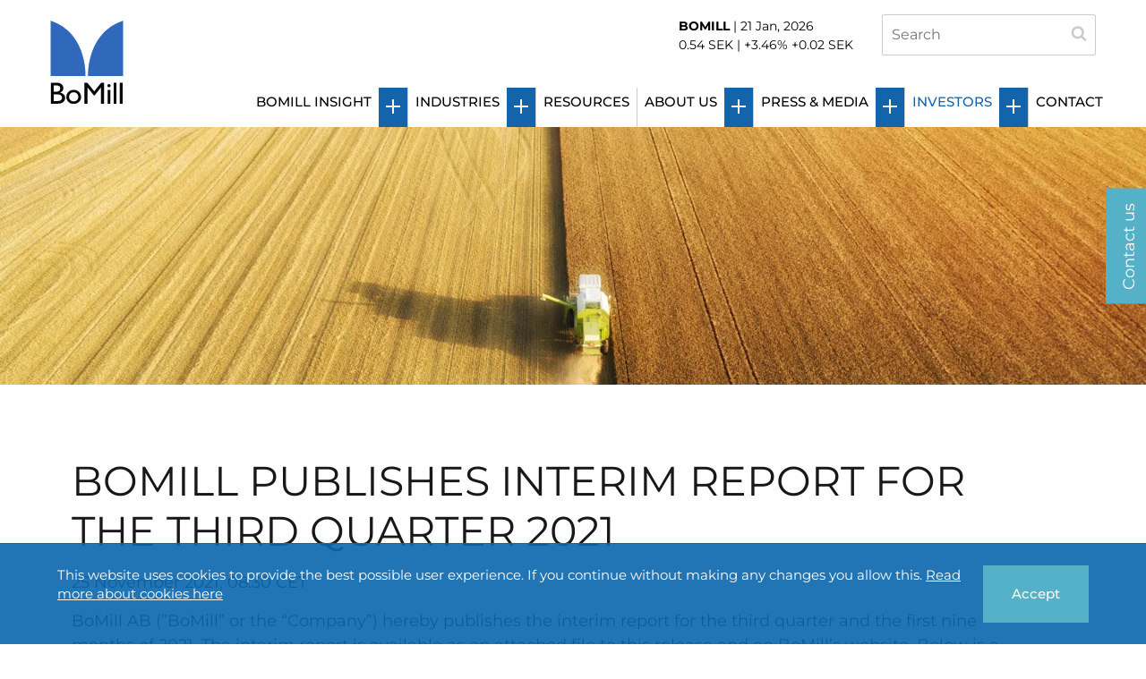

--- FILE ---
content_type: text/html; charset=utf-8
request_url: https://www.bomill.com/investors/reports/bomill-publishes-interim-report-for-the-third-quarter-2021/
body_size: 13179
content:
<!DOCTYPE html>
<html lang="en">
<head>
	

<title>BoMill publishes interim report for the third quarter 2021 - BoMill</title>
<meta property="og:title" content="BoMill publishes interim report for the third quarter 2021 - BoMill" />
<meta name="twitter:title" content="BoMill publishes interim report for the third quarter 2021 - BoMill" />
<link rel="canonical" href="https://www.bomill.com/investors/reports/bomill-publishes-interim-report-for-the-third-quarter-2021/">
<meta charset="utf-8" />
<meta http-equiv="X-UA-Compatible" content="IE=edge" />
<meta name="viewport" content="width=device-width, initial-scale=1.0" />
<meta property="og:url" content="https://www.bomill.com/investors/reports/bomill-publishes-interim-report-for-the-third-quarter-2021/" />
<meta name="twitter:url" content="https://www.bomill.com/investors/reports/bomill-publishes-interim-report-for-the-third-quarter-2021/" />
<meta property="og:type" content="website"/>

<meta name="Description" content="BoMill AB (”BoMill” or the “Company”) hereby publishes the interim report for the third quarter and the first nine months of 2021. The interim report is available as an attached file to this release and on BoMill’s website. Below is a summary of the report." />
<meta property="og:description" content="BoMill AB (”BoMill” or the “Company”) hereby publishes the interim report for the third quarter and the first nine months of 2021. The interim report is available as an attached file to this release and on BoMill’s website. Below is a summary of the report." />
<meta name="twitter:description" content="BoMill AB (”BoMill” or the “Company”) hereby publishes the interim report for the third quarter and the first nine months of 2021. The interim report is available as an attached file to this release and on BoMill’s website. Below is a summary of the report." />
<meta name="twitter:card" content="summary">


<style id="_cssgrid">#_404-3{grid-area:1/1/56/25;}#_404-4{grid-area:1/1/50/24;}@media(max-width: 800px) {._section-container[data-id^="404-"] ._grid { display: block; }}
#_11-1{grid-area:1/1/8/25;}#_11-2{grid-area:1/1/16/25;}#_11-4{grid-area:1/1/68/25;}@media(max-width: 800px) {._section-container[data-id^="11-"] ._grid { display: block; }}
</style>
<style id="_iegrid">#_404-3{-ms-grid-row:1;-ms-grid-column:1;-ms-grid-row-span:55;-ms-grid-column-span:24;}#_404-4{-ms-grid-row:1;-ms-grid-column:1;-ms-grid-row-span:49;-ms-grid-column-span:23;}#_11-1{-ms-grid-row:1;-ms-grid-column:1;-ms-grid-row-span:7;-ms-grid-column-span:24;}#_11-2{-ms-grid-row:1;-ms-grid-column:1;-ms-grid-row-span:15;-ms-grid-column-span:24;}#_11-4{-ms-grid-row:1;-ms-grid-column:1;-ms-grid-row-span:67;-ms-grid-column-span:24;}</style>


<link rel="stylesheet" href="/main.css?1765207859308" type="text/css">



<link rel="apple-touch-icon" sizes="180x180" href="/favicons/apple-touch-icon.png">
<link rel="icon" type="image/png" sizes="32x32" href="/favicons/favicon-32x32.png">
<link rel="icon" type="image/png" sizes="16x16" href="/favicons/favicon-16x16.png">
<link rel="manifest" href="/favicons/site.webmanifest">
<link rel="mask-icon" href="/favicons/safari-pinned-tab.svg" color="#1364ab">
<link rel="shortcut icon" href="/favicons/favicon.ico">
<meta name="msapplication-TileColor" content="#2b5797">
<meta name="msapplication-config" content="/favicons/browserconfig.xml">
<meta name="theme-color" content="#ffffff">

<link rel="alternate" hreflang="en" href="https://www.bomill.com/investors/reports/bomill-publishes-interim-report-for-the-third-quarter-2021/" />








	
</head>
<body class="no-js live page404 subnav-type-hover subnav-width-auto nav-thirdlevel-hover nav-swipe-left nav-toggle-right">
    <svg style="display: none;">
    <symbol id="svg-Close" viewBox="0 0 44 44"><path d="M38.824 0L44 5.178 5.176 44 0 38.825 38.824 0z" fill="currentColor"></path><path d="M5.176 0L44 38.825 38.824 44 0 5.178 5.176 0z"  fill="currentColor"></path></symbol><symbol id="svg-LinkedIn" viewBox="0 0 1792 1792"><path d="M477 625v991H147V625h330zm21-306q1 73-50.5 122T312 490h-2q-82 0-132-49t-50-122q0-74 51.5-122.5T314 148t133 48.5T498 319zm1166 729v568h-329v-530q0-105-40.5-164.5T1168 862q-63 0-105.5 34.5T999 982q-11 30-11 81v553H659q2-399 2-647t-1-296l-1-48h329v144h-2q20-32 41-56t56.5-52 87-43.5T1285 602q171 0 275 113.5t104 332.5z" fill="currentColor"></path></symbol><symbol id="svg-YouTube" viewBox="0 0 1792 1792"><path fill="currentColor" d="M1099 1244v211q0 67-39 67-23 0-45-22v-301q22-22 45-22 39 0 39 67zm338 1v46h-90v-46q0-68 45-68t45 68zm-966-218h107v-94H266v94h105v569h100v-569zm288 569h89v-494h-89v378q-30 42-57 42-18 0-21-21-1-3-1-35v-364h-89v391q0 49 8 73 12 37 58 37 48 0 102-61v54zm429-148v-197q0-73-9-99-17-56-71-56-50 0-93 54V933h-89v663h89v-48q45 55 93 55 54 0 71-55 9-27 9-100zm338-10v-13h-91q0 51-2 61-7 36-40 36-46 0-46-69v-87h179v-103q0-79-27-116-39-51-106-51-68 0-107 51-28 37-28 116v173q0 79 29 116 39 51 108 51 72 0 108-53 18-27 21-54 2-9 2-58zM918 525V315q0-69-43-69t-43 69v210q0 70 43 70t43-70zm719 751q0 234-26 350-14 59-58 99t-102 46q-184 21-555 21t-555-21q-58-6-102.5-46t-57.5-99q-26-112-26-350 0-234 26-350 14-59 58-99t103-47q183-20 554-20t555 20q58 7 102.5 47t57.5 99q26 112 26 350zM639 0h102L620 399v271H520V399q-14-74-61-212Q422 84 394 0h106l71 263zm370 333v175q0 81-28 118-38 51-106 51-67 0-105-51-28-38-28-118V333q0-80 28-117 38-51 105-51 68 0 106 51 28 37 28 117zm335-162v499h-91v-55q-53 62-103 62-46 0-59-37-8-24-8-75V171h91v367q0 33 1 35 3 22 21 22 27 0 57-43V171h91z"></path></symbol><symbol id="svg-YouTube-play" viewBox="0 0 24 24"><path fill="currentColor" d="M12 2C6.48 2 2 6.48 2 12s4.48 10 10 10 10-4.48 10-10S17.52 2 12 2zm-2 14.5v-9l6 4.5-6 4.5z"/></symbol><symbol id="svg-eu-flag" viewBox="0 0 810 540"><svg xmlns="http://www.w3.org/2000/svg" xmlns:xlink="http://www.w3.org/1999/xlink" width="810" height="540"><defs><g id="d"><g id="b"><path id="a" d="M0 0v1h.5z" transform="rotate(18 3.157 -.5)"/><use xlink:href="#a" transform="scale(-1 1)"/></g><g id="c"><use xlink:href="#b" transform="rotate(72)"/><use xlink:href="#b" transform="rotate(144)"/></g><use xlink:href="#c" transform="scale(-1 1)"/></g></defs><path fill="#039" d="M0 0h810v540H0z"/><g fill="#fc0" transform="matrix(30 0 0 30 405 270)"><use xlink:href="#d" y="-6"/><use xlink:href="#d" y="6"/><g id="e"><use xlink:href="#d" x="-6"/><use xlink:href="#d" transform="rotate(-144 -2.344 -2.11)"/><use xlink:href="#d" transform="rotate(144 -2.11 -2.344)"/><use xlink:href="#d" transform="rotate(72 -4.663 -2.076)"/><use xlink:href="#d" transform="rotate(72 -5.076 .534)"/></g><use xlink:href="#e" transform="scale(-1 1)"/></g></svg></symbol><symbol id="svg-logo-header" viewBox="0 0 286 327"><svg xmlns="http://www.w3.org/2000/svg" height="453.453" width="286.293"><path d="M0 .005v218.223h138.223S146 48.338 0 .005M286.295.005v218.223H148.07S140.295 48.338 286.295.005" fill="#3069bb"/><path d="M24.294 290.032H13.26v26.139h11.624c6.45 0 10.827-.502 13.129-1.506 2.301-1.002 4.149-2.566 5.545-4.689 1.396-2.125 2.096-4.405 2.096-6.845 0-2.518-.738-4.819-2.213-6.904-1.475-2.084-3.57-3.638-6.284-4.662-2.714-1.022-7.002-1.533-12.863-1.533zm-.885-35.284H13.26v24.781h7.848c6.293 0 10.768-1.2 13.423-3.6 2.655-2.398 3.983-5.506 3.983-9.322 0-7.907-5.035-11.859-15.105-11.859zm5.96 71.925H1.459v-82.429h21.596c6.805 0 12.115.915 15.931 2.744 3.815 1.828 6.727 4.347 8.733 7.552 2.006 3.208 3.01 6.915 3.01 11.123 0 8.104-4.19 13.906-12.57 17.406 6.02 1.142 10.808 3.62 14.368 7.435 3.56 3.815 5.34 8.377 5.34 13.69 0 4.209-1.082 7.963-3.245 11.269-2.164 3.304-5.34 5.998-9.529 8.082-4.19 2.087-9.432 3.128-15.724 3.128M90.97 281.948c-5.153 0-9.38 1.692-12.685 5.075-3.304 3.384-4.956 7.69-4.956 12.921 0 5.193 1.69 9.432 5.074 12.716 3.383 3.284 7.73 4.927 13.04 4.927 5.27 0 9.588-1.662 12.95-4.987 3.364-3.323 5.046-7.581 5.046-12.773 0-5.154-1.751-9.42-5.252-12.804-3.501-3.383-7.906-5.075-13.216-5.075zm.59-9.677c8.26 0 15.125 2.665 20.593 7.994 5.467 5.331 8.202 12.03 8.202 20.092 0 7.828-2.774 14.33-8.32 19.502-5.546 5.173-12.53 7.758-20.946 7.758-8.143 0-14.948-2.625-20.416-7.877-5.467-5.252-8.201-11.81-8.201-19.677 0-7.946 2.763-14.564 8.29-19.856 5.525-5.29 12.459-7.936 20.798-7.936M199.303 244.244h11.033v82.43h-11.859v-64.14L173.133 294.4h-2.182l-25.638-31.864v64.138h-11.801v-82.429h11.173l27.391 33.853 27.227-33.853M224.441 272.39h10.736v54.283h-10.736zm5.31-22.835c1.77 0 3.284.61 4.541 1.829 1.261 1.219 1.89 2.713 1.89 4.484 0 1.73-.629 3.225-1.89 4.485-1.257 1.259-2.77 1.888-4.541 1.888-1.654 0-3.11-.64-4.367-1.918-1.259-1.278-1.888-2.763-1.888-4.455 0-1.652.63-3.116 1.888-4.395 1.257-1.278 2.713-1.918 4.367-1.918M248.516 244.244h10.737v82.43h-10.737v-82.43M272.592 244.244h10.737v82.43h-10.737v-82.43" fill="#040606"/></svg></symbol><symbol id="svg-logo-footer" viewBox="0 0 286 453"><svg xmlns="http://www.w3.org/2000/svg" height="453.453" width="286.293"><g fill="#fff"><path d="M0 .005v218.223h138.223S146 48.338 0 .005M286.295.005v218.223H148.07S140.295 48.338 286.295.005M24.294 290.032H13.26v26.139h11.624c6.45 0 10.827-.502 13.129-1.506 2.301-1.002 4.149-2.566 5.545-4.689 1.396-2.125 2.096-4.405 2.096-6.845 0-2.518-.738-4.819-2.213-6.904-1.475-2.084-3.57-3.638-6.284-4.662-2.714-1.022-7.002-1.533-12.863-1.533zm-.885-35.284H13.26v24.781h7.848c6.293 0 10.768-1.2 13.423-3.6 2.655-2.398 3.983-5.506 3.983-9.322 0-7.907-5.035-11.859-15.105-11.859zm5.96 71.925H1.459v-82.429h21.596c6.805 0 12.115.915 15.931 2.744 3.815 1.828 6.727 4.347 8.733 7.552 2.006 3.208 3.01 6.915 3.01 11.123 0 8.104-4.19 13.906-12.57 17.406 6.02 1.142 10.808 3.62 14.368 7.435 3.56 3.815 5.34 8.377 5.34 13.69 0 4.209-1.082 7.963-3.245 11.269-2.164 3.304-5.34 5.998-9.529 8.082-4.19 2.087-9.432 3.128-15.724 3.128M90.97 281.948c-5.153 0-9.38 1.692-12.685 5.075-3.304 3.384-4.956 7.69-4.956 12.921 0 5.193 1.69 9.432 5.074 12.716 3.383 3.284 7.73 4.927 13.04 4.927 5.27 0 9.588-1.662 12.95-4.987 3.364-3.323 5.046-7.581 5.046-12.773 0-5.154-1.751-9.42-5.252-12.804-3.501-3.383-7.906-5.075-13.216-5.075zm.59-9.677c8.26 0 15.125 2.665 20.593 7.994 5.467 5.331 8.202 12.03 8.202 20.092 0 7.828-2.774 14.33-8.32 19.502-5.546 5.173-12.53 7.758-20.946 7.758-8.143 0-14.948-2.625-20.416-7.877-5.467-5.252-8.201-11.81-8.201-19.677 0-7.946 2.763-14.564 8.29-19.856 5.525-5.29 12.459-7.936 20.798-7.936M199.303 244.244h11.033v82.43h-11.859v-64.14L173.133 294.4h-2.182l-25.638-31.864v64.138h-11.801v-82.429h11.173l27.391 33.853 27.227-33.853M224.441 272.39h10.736v54.283h-10.736zm5.31-22.835c1.77 0 3.284.61 4.541 1.829 1.261 1.219 1.89 2.713 1.89 4.484 0 1.73-.629 3.225-1.89 4.485-1.257 1.259-2.77 1.888-4.541 1.888-1.654 0-3.11-.64-4.367-1.918-1.259-1.278-1.888-2.763-1.888-4.455 0-1.652.63-3.116 1.888-4.395 1.257-1.278 2.713-1.918 4.367-1.918M248.516 244.244h10.737v82.43h-10.737v-82.43M272.592 244.244h10.737v82.43h-10.737v-82.43M14.945 376.027L8.84 389.453h12.255zm13.804 25.138h-2.3l-4.518-9.872H8.002l-4.518 9.872h-2.3l13.176-28.737h1.213l13.176 28.737M45.685 385.73c-2.05-1.296-3.514-1.755-5.48-1.755-4.35 0-7.445 3.177-7.445 7.654 0 4.56 3.346 7.947 7.864 7.947 1.882 0 3.137-.419 5.06-1.715zm2.008 15.435h-2.008v-1.464c-2.008 1.382-3.43 1.84-5.563 1.84-5.354 0-9.496-4.266-9.496-9.786 0-5.607 4.016-9.747 9.496-9.747 1.924 0 3.263.376 5.563 1.505V372.64h2.008v28.526M67.014 385.73c-2.05-1.296-3.514-1.755-5.48-1.755-4.35 0-7.445 3.177-7.445 7.654 0 4.56 3.346 7.947 7.864 7.947 1.882 0 3.137-.419 5.06-1.715zm2.007 15.435h-2.007v-1.464c-2.008 1.382-3.43 1.84-5.563 1.84-5.355 0-9.496-4.266-9.496-9.786 0-5.607 4.016-9.747 9.496-9.747 1.924 0 3.262.376 5.563 1.505V372.64h2.007v28.526M84.494 385.772c-2.09-1.38-3.471-1.924-5.145-1.924-2.258 0-4.015 1.38-4.015 3.18 0 4.516 9.746 2.801 9.746 9.328 0 2.927-2.677 5.185-6.15 5.185-1.923 0-3.722-.542-5.646-1.714v-1.966c2.468 1.255 4.1 1.715 5.898 1.715 2.3 0 3.974-1.339 3.974-3.263 0-4.476-9.747-3.137-9.747-9.161 0-2.885 2.677-5.144 6.066-5.144 1.631 0 3.137.501 5.02 1.59v2.174M102.518 385.69h.083c1.673-2.637 3.43-3.682 5.982-3.682 2.928 0 4.852 1.464 6.065 4.517 1.883-3.137 3.806-4.517 6.526-4.517 3.932 0 6.524 3.012 6.524 7.614v11.543h-2.007V390.5c0-3.764-1.59-6.524-4.894-6.524-2.3 0-3.807 1.253-5.689 4.392v12.798h-2.007v-10.708c0-4.644-2.301-6.482-4.936-6.482-2.301 0-3.891 1.128-5.647 4.014v13.176h-2.008v-18.781h2.008v3.305M141.581 383.975c-4.268 0-7.446 3.302-7.446 7.821 0 4.475 3.178 7.78 7.446 7.78 4.224 0 7.404-3.305 7.404-7.78 0-4.476-3.18-7.821-7.404-7.821zm0 17.566c-5.48 0-9.579-4.18-9.579-9.745 0-5.605 4.1-9.788 9.58-9.788 5.478 0 9.535 4.183 9.535 9.788 0 5.564-4.057 9.745-9.536 9.745M167.343 386.106c-1.798-1.63-2.719-2.131-3.764-2.131-1.842 0-3.974 1.922-6.023 5.394v11.796h-2.008v-18.781h2.008v4.936h.083c2.217-3.514 4.476-5.312 6.568-5.312 1.296 0 2.466.584 4.308 2.216l-1.172 1.882M183.068 389.453c-.71-3.68-2.719-5.478-5.939-5.478-3.094 0-5.521 2.05-6.233 5.478zm-12.423 1.632c-.585 4.81 3.222 8.491 7.488 8.491 2.51 0 4.559-.836 6.986-2.803v2.26c-2.218 1.715-4.518 2.508-7.236 2.508-5.439 0-9.371-4.18-9.371-9.997 0-5.52 3.64-9.536 8.617-9.536 4.016 0 8.324 2.803 8.324 9.077h-14.808M208.285 401.541h-1.253l-8.533-19.157h2.049l7.068 15.812 6.777-15.812h1.966l-8.074 19.157M228.821 391.587c-4.893-.21-8.95 1.924-8.95 5.186 0 1.758 1.588 3.095 3.722 3.095 1.798 0 3.262-.668 5.228-2.425zm5.146 7.99l-.335.25c-1.883 1.422-2.677 1.714-3.472 1.714-.92 0-1.17-.458-1.339-2.34-2.092 1.63-3.889 2.34-5.897 2.34-2.845 0-5.061-2.131-5.061-4.768 0-4.894 5.478-6.61 10.958-6.86v-2.384c0-2.509-1.38-3.848-4.182-3.848-2.008 0-3.515.71-5.731 2.384v-2.05c2.301-1.423 4.016-2.007 6.065-2.007 2.343 0 5.856.963 5.856 4.893v11.712c0 .754.126.963.46.963.46 0 1.674-.877 2.678-1.673v1.673M239.15 401.165h-2.007V372.64h2.008v28.526M257.93 398.07h-.085c-1.714 2.426-3.262 3.471-6.189 3.471-3.221 0-6.987-1.924-6.987-7.528v-11.629h2.008v11.587c0 3.806 2.384 5.605 5.146 5.605 2.969 0 4.474-1.464 6.106-4.016v-13.176h2.008v18.781h-2.008v-3.094M278.797 389.453c-.71-3.68-2.718-5.478-5.938-5.478-3.095 0-5.523 2.05-6.234 5.478zm-12.422 1.632c-.586 4.81 3.221 8.491 7.488 8.491 2.509 0 4.558-.836 6.985-2.803v2.26c-2.217 1.715-4.517 2.508-7.237 2.508-5.438 0-9.37-4.18-9.37-9.997 0-5.52 3.64-9.536 8.618-9.536 4.016 0 8.324 2.803 8.324 9.077h-14.808M42.44 425.05h5.27v1.633h-5.27v11.168c0 3.221.042 4.392 2.802 4.392 1.13 0 1.757-.167 3.43-.921v1.925c-.376.209-1.003.418-1.714.626-.712.168-1.507.335-2.176.335-2.091 0-4.35-1.17-4.35-4.015v-13.51H35.37v-1.632h5.062v-4.476l1.38-1.758h.628v6.234M60.13 426.641c-4.266 0-7.445 3.303-7.445 7.822 0 4.474 3.179 7.78 7.446 7.78 4.225 0 7.403-3.306 7.403-7.78 0-4.476-3.178-7.822-7.403-7.822zm0 17.567c-5.479 0-9.578-4.181-9.578-9.745 0-5.606 4.1-9.788 9.579-9.788 5.479 0 9.537 4.182 9.537 9.788 0 5.564-4.058 9.745-9.537 9.745M86.728 453.453h-2.05l6.567-13.26-7.906-15.142h2.092l6.818 13.134 6.483-13.134h2.05l-14.054 28.402M111.037 426.641c-4.267 0-7.446 3.303-7.446 7.822 0 4.474 3.18 7.78 7.446 7.78 4.225 0 7.404-3.306 7.404-7.78 0-4.476-3.179-7.822-7.404-7.822zm0 17.567c-5.48 0-9.58-4.181-9.58-9.745 0-5.606 4.1-9.788 9.58-9.788s9.538 4.182 9.538 9.788c0 5.564-4.059 9.745-9.538 9.745M138.223 440.737h-.084c-1.716 2.426-3.263 3.471-6.192 3.471-3.22 0-6.986-1.924-6.986-7.528v-11.63h2.008v11.587c0 3.807 2.385 5.606 5.146 5.606 2.969 0 4.476-1.464 6.108-4.016V425.05h2.006v18.781h-2.006v-3.095M157.292 428.773c-1.797-1.63-2.719-2.132-3.764-2.132-1.841 0-3.973 1.923-6.024 5.395v11.796h-2.007v-18.781h2.007v4.936h.084c2.217-3.514 4.475-5.312 6.568-5.312 1.296 0 2.467.584 4.308 2.216l-1.172 1.882M177.199 426.724c-2.803 0-4.935 2.175-4.935 4.894 0 2.804 2.132 5.104 4.976 5.104a5.035 5.035 0 005.02-5.02c0-2.76-2.259-4.978-5.061-4.978zm.71 18.112c-2.342 0-6.817.335-6.817 3.472 0 2.217 2.3 3.472 6.441 3.472 3.85 0 6.358-1.421 6.358-3.639 0-2.636-2.594-3.305-5.982-3.305zm7.948-18.153h-4.266c1.798 1.673 2.593 3.094 2.593 4.977 0 8.408-10.667 5.646-10.667 9.286 0 4.1 12.299-.92 12.299 7.027 0 3.43-3.137 5.48-8.408 5.48-5.772 0-8.241-2.342-8.241-5.02 0-2.384 1.966-4.015 5.481-4.56v-.082c-2.008-.462-3.053-1.38-3.053-2.678 0-1.673 1.546-2.384 3.764-3.053v-.084c-3.764-1.088-5.02-3.973-5.02-6.232 0-3.139 1.966-6.693 7.99-6.693h7.528v1.632M200.704 428.773c-1.799-1.63-2.719-2.132-3.764-2.132-1.841 0-3.975 1.923-6.024 5.395v11.796h-2.008v-18.781h2.008v4.936H191c2.217-3.514 4.475-5.312 6.567-5.312 1.297 0 2.468.584 4.309 2.216l-1.172 1.882M213.707 434.253c-4.894-.209-8.951 1.924-8.951 5.187 0 1.758 1.588 3.095 3.723 3.095 1.798 0 3.261-.668 5.228-2.425zm5.145 7.99l-.335.25c-1.882 1.423-2.677 1.715-3.472 1.715-.92 0-1.17-.459-1.338-2.341-2.092 1.63-3.89 2.341-5.898 2.341-2.845 0-5.061-2.132-5.061-4.768 0-4.895 5.479-6.61 10.959-6.86v-2.384c0-2.51-1.38-3.848-4.183-3.848-2.008 0-3.515.71-5.73 2.384v-2.05c2.3-1.423 4.015-2.007 6.065-2.007 2.342 0 5.856.962 5.856 4.893v11.712c0 .754.125.963.46.963.46 0 1.673-.878 2.677-1.674v1.674M224.036 443.832h-2.008v-18.781h2.008zm0-25.097h-2.008v-3.43h2.008v3.43M231.563 428.313h.084c1.756-2.634 3.47-3.638 6.189-3.638 4.016 0 6.987 2.636 6.987 7.696v11.461h-2.008v-10.708c0-4.225-1.799-6.483-5.103-6.483-2.719 0-4.476 1.295-6.15 4.015v13.176h-2.006v-18.781h2.007v3.262M284.507 350.339H0v-2h284.507v2"/></g></svg></symbol><symbol id="svg-Search" viewBox="0 0 1792 1792"><path fill="currentColor" d="M1216 832q0-185-131.5-316.5t-316.5-131.5-316.5 131.5-131.5 316.5 131.5 316.5 316.5 131.5 316.5-131.5 131.5-316.5zm512 832q0 52-38 90t-90 38q-54 0-90-38l-343-342q-179 124-399 124-143 0-273.5-55.5t-225-150-150-225-55.5-273.5 55.5-273.5 150-225 225-150 273.5-55.5 273.5 55.5 225 150 150 225 55.5 273.5q0 220-124 399l343 343q37 37 37 90z"/></symbol>    
</svg>




<a class="_skiplink" id="_skiptocontent" href="#_main" accesskey="s"><span>Skip to main content</span></a><a class="_skiplink" id="_skiptonav" href="#_mainnav"><span>Skip to navigation</span></a><a class="_skiplink" id="_skiptosearch" href="#"><span>Skip to search</span></a>

<header>
    <div id="_mobile-header"><a class="_logotype" href="/"><svg role="img" aria-label="BoMill" width="286" height="327" viewBox="0 0 286 327">
                        <title>Logotype</title>
                        <use xlink:href="#svg-logo-header"></use>
                    </svg></a><button role="button" id="_toggle-nav" aria-expanded="false" aria-controls="_mobile-menu">
        <span>
            <span class="show">Open menu</span>
            <span class="hide">Close menu</span>
        </span>
    </button></div>
    <div id="_mobile-menu" class="_mobile-menu">
        
        <div id="_desktop-header"><div class="_cell-0-0"></div><div class="_cell-0-1"><a href="/investors/the-share/" id="_ticker"><div class="ticker">
    <div class="_ticker-text">
        <strong>BOMILL</strong> |
        <span data-tickerformat="D MMM, YYYY" data-when="QuoteTime"></span>
    </div>
    <div class="_ticker-numbers">
        <span class="_ticker-price">&nbsp;</span> SEK |
        <span class="_ticker-changePerc">&nbsp;</span>%
        <span class="_ticker-change">&nbsp;</span> SEK
    </div>
</div></a><!-- -->
    <div class="_searchform desktop-regular mob-regular">
       <form action="/search/">
            <input aria-label="Search" class="_searchbox" placeholder="Search" name="q" value="" autocomplete="off" /><button aria-label="Submit search"><svg role="img" width="1792" height="1792" viewBox="0 0 1792 1792">
        <use xlink:href="#svg-Search"></use>
    </svg></button>
            <div class="_instantsearch" data-nohits="No results found"></div>
        </form>
        
        <button class="_toggleSearch" aria-hidden="true"><svg role="img" width="1792" height="1792" viewBox="0 0 1792 1792">
        <use xlink:href="#svg-Search"></use>
    </svg></button>
        
    </div>
</div><div class="_cell-0-2"></div><div class="_cell-1-0"></div><div class="_cell-1-1"><a class="_logotype" href="/"><svg role="img" aria-label="BoMill" width="286" height="327" viewBox="0 0 286 327">
                        <title>Logotype</title>
                        <use xlink:href="#svg-logo-header"></use>
                    </svg></a><nav id="_mainnav" aria-label="Main navigation">
<ul id="_menu1" class="level1" data-togglelabel="Toggle navigation"><li><a  href="/bomill-insight/">BoMill InSight</a><ul id="_menu433" class="level2" aria-hidden="true"><li><a  href="/bomill-insight/">Solution</a></li><li><a  href="/bomill-insight/services/">Services</a></li></ul></li><li><a  href="/industries/">Industries</a><ul id="_menu364" class="level2" aria-hidden="true"><li><a  href="/industries/">Overview</a></li><li><a  href="/industries/flour-mills/">Flour mills</a></li><li><a  href="/industries/malt-houses/">Malt houses</a></li></ul></li><li><a  href="/resources/articles-and-insights/">Resources</a></li><li><a  href="/about-us/">About us</a><ul id="_menu35" class="level2" aria-hidden="true"><li><a  href="/about-us/">About BoMill</a></li><li><a  href="/about-us/our-team/">Our team</a></li><li><a  href="/about-us/careers/">Careers</a></li></ul></li><li><a  href="/press-and-media/">Press & Media</a><ul id="_menu149" class="level2" aria-hidden="true"><li><a  href="/press-and-media/">Press releases</a></li><li><a  href="/investors/presentations/">Presentations / webinars</a></li><li><a  href="/press-and-media/subscribe/">Subscribe</a></li><li><a  href="/press-and-media/media-bank/">Media bank</a></li></ul></li><li class="expanded"><a  href="/investors/">Investors</a><ul id="_menu45" class="level2" aria-hidden="true"><li><a  href="/investors/corporate-governance/">Governance</a><ul id="_menu345" class="level3" aria-hidden="true"><li><a  href="/investors/corporate-governance/board-of-directors/">Board of directors</a></li><li><a  href="/investors/corporate-governance/shareholders-meetings/">Shareholders' meetings</a><ul id="_menu346" class="level4"><li><a  href="/investors/corporate-governance/shareholders-meetings/egm2023/">EGM2023</a></li><li><a  href="/investors/corporate-governance/shareholders-meetings/agm2023/">AGM2023</a></li><li><a  href="/investors/corporate-governance/shareholders-meetings/agm2026/">AGM2026</a></li><li><a  href="/investors/corporate-governance/shareholders-meetings/egm2026/">EGM2026</a></li></ul></li><li><a  href="/investors/corporate-governance/articles-of-association/">Articles of Association</a></li></ul></li><li><a  href="/investors/calendar/">Calendar</a></li><li class="expanded"><a  href="/investors/reports/">Financial reports</a></li><li><a  href="/investors/presentations/">Presentations</a></li><li><a  href="/investors/the-share/">The Share</a></li><li><a  href="/investors/shareholders/">Shareholders</a></li><li><a  href="/investors/share-issue-2024/">Share Issue 2024</a></li><li><a  href="/investors/share-issue-2023/">Share Issue 2023</a></li><li><a  href="/investors/share-issue-2022/">Share Issue 2022</a></li><li><a  href="/investors/warrants/">Warrants</a></li><li><a  href="/investors/ipo-documentation/">IPO documentation</a></li></ul></li><li><a  href="/contact/">Contact</a></li></ul></nav></div><div class="_cell-1-2"></div></div>
        <div class="_mobile-menu-row _row-1"></div><div class="_mobile-menu-row _row-2">
    <div class="_searchform desktop-regular mob-regular">
       <form action="/search/">
            <input aria-label="Search" class="_searchbox" placeholder="Search" name="q" value="" autocomplete="off" /><button aria-label="Submit search"><svg role="img" width="1792" height="1792" viewBox="0 0 1792 1792">
        <use xlink:href="#svg-Search"></use>
    </svg></button>
            <div class="_instantsearch" data-nohits="No results found"></div>
        </form>
        
        <button class="_toggleSearch" aria-hidden="true"><svg role="img" width="1792" height="1792" viewBox="0 0 1792 1792">
        <use xlink:href="#svg-Search"></use>
    </svg></button>
        
    </div>
</div>
    </div>
</header>
    
    <div class="hero">
        <picture>
            <source type="image/webp" srcset="/images/5ccc04cb-c967-4d55-9c96-2b521777a936/ws/HERO_1600x375_10.webp">
            <img src="/images/5ccc04cb-c967-4d55-9c96-2b521777a936/ws/HERO_1600x375_10.jpg" alt="" class="hero__image">
        </picture>
    </div>

    <main id="_main">
		<div data-id="404-1" class="_section-container">
			
			<div class="_section">
				<div class="_grid">
					
            <div id="_404-4" class="_block">
                
        
        <div class="_block-content">
            
<style>._pagecontent-22 *:nth-child(1) {
        -ms-grid-row: 1;
        -ms-grid-column: 1;
        -ms-grid-row-span: 1;
        -ms-grid-column-span: 6;
        grid-area: 1/1/2/7;
    }._pagecontent-22 *:nth-child(2) {
        -ms-grid-row: 2;
        -ms-grid-column: 1;
        -ms-grid-row-span: 1;
        -ms-grid-column-span: 1;
        grid-area: 2/1/3/2;
    }._pagecontent-22 *:nth-child(3) {
        -ms-grid-row: 2;
        -ms-grid-column: 2;
        -ms-grid-row-span: 1;
        -ms-grid-column-span: 5;
        grid-area: 2/2/3/7;
    }._pagecontent-22 *:nth-child(4) {
        -ms-grid-row: 3;
        -ms-grid-column: 1;
        -ms-grid-row-span: 1;
        -ms-grid-column-span: 6;
        grid-area: 3/1/4/7;
    }._pagecontent-22 *:nth-child(5) {
        -ms-grid-row: 4;
        -ms-grid-column: 1;
        -ms-grid-row-span: 1;
        -ms-grid-column-span: 6;
        grid-area: 4/1/5/7;
    }._pagecontent-22 *:nth-child(6) {
        -ms-grid-row: 5;
        -ms-grid-column: 1;
        -ms-grid-row-span: 1;
        -ms-grid-column-span: 6;
        grid-area: 5/1/6/7;
    }._pagecontent-22 *:nth-child(7) {
        -ms-grid-row: 6;
        -ms-grid-column: 1;
        -ms-grid-row-span: 1;
        -ms-grid-column-span: 6;
        grid-area: 6/1/7/7;
    }._pagecontent-22 *:nth-child(8) {
        -ms-grid-row: 7;
        -ms-grid-column: 1;
        -ms-grid-row-span: 1;
        -ms-grid-column-span: 6;
        grid-area: 7/1/8/7;
    }._pagecontent-22 { 
    grid-template-columns: auto auto 1fr 1fr 1fr 1fr; 
    -ms-grid-columns: auto auto 1fr 1fr 1fr 1fr; 
}</style>

<div class="_pagecontent _pagecontent-22">

<h1 class="__name">BoMill publishes interim report for the third quarter 2021</h1><p class="__created">25 November  2021, 08:30  CET</p><div class="_label"></div><p class="__intro">BoMill AB (”BoMill” or the “Company”) hereby publishes the interim report for the third quarter and the first nine months of 2021. The interim report is available as an attached file to this release and on BoMill’s website. Below is a summary of the report.</p><div class="__bodytext"><p><strong>CEO Andreas Jeppsson comments:</strong></p><p>&ldquo;In several regions, this year&rsquo;s climate conditions during growing and harvesting seasons have been problematic, producing variable quality and lower yield. This is leading, today and in the future, to a potential shortage of supply for certain quality grades, which is already reflected on the global price of crops such as barley, durum and wheat. These conditions emphasize the need to optimize the use of our resources as efficiently as possible to mitigate increasing variation of quality and potential deficit while reducing our environmental impact. BoMill&rsquo;s revolutionary grain sorting technology has the potential to make such a difference, helping the global grain and food industry in responding to those challenges through sustainable and efficient production.&rdquo;</p><p><strong>Net sales and income for the third quarter (July &ndash; September 2021)&nbsp;&nbsp;&nbsp;&nbsp;&nbsp;&nbsp; </strong></p><p>&bull; Net sales amounted to KSEK 339 (KSEK 0).</p><p>&bull; Net income after financial items amounted to KSEK -4 264 (KSEK -4 725).</p><p>&bull; Net income per share amounted to SEK -0,34 (SEK -0,68).</p><p>&bull; Cash flow during the second quarter amounted to KSEK 7 248 (KSEK -4 624).</p><p><strong>Net sales and income for the first nine months (January &ndash; September 2021)</strong></p><p>&bull; Net sales amounted to KSEK 405 (KSEK 53).</p><p>&bull; Net income after financial items amounted to KSEK -16 983 (KSEK -15 358).</p><p>&bull; Net income per share amounted to SEK -1,37 (SEK -2,22).</p><p>&bull; Cash flow during the period amounted to KSEK -6 582 (KSEK 3 904).</p><p>&bull; As of September 30, 2021, cash and cash equivalents in the Company amounted to KSEK 18 765 (KSEK 8 123).</p><p><strong>Highlights during the third quarter </strong></p><p>&bull; On July 5, 2021, BoMill announced that the Company is moving ahead, focusing on setting a plan for commercialization for its new high-capacity sorting equipment. The new equipment is aimed to be launched during 2022.</p><p>&bull; On August 15, 2021, BoMill carried out a directed share issue. The issue was subscribed by a number of key investors and raised proceeds of approximately SEK 14.3 million prior to transaction costs.</p><p>&bull; On September 3, 2021, BoMill announced that the company&rsquo;s long-term incentive program for employees was fully subscribed. The purpose of the incentive program is to strengthen the employees of the company&rsquo;s interest and incentives for the company&rsquo;s financial growth.</p><p>&bull; On September 10, 2021, BoMill recruited Peter L Nilsson as business advisor. Peter L Nilsson adds substantial expertise and knowhow from international businesses and the global food industry.</p><p>&bull; On September 16, 2021, BoMill&rsquo;s management and Board of Directors along with current shareholders increased their ownership in BoMill, acquiring Industrifonden&rsquo;s holdings in BoMill.</p><p>&bull; On September 21, 2021, BoMill intensified the development project with a global player in the food industry. The parties share a mutual ambition to commercialize BoMill&rsquo;s technology and have identified market segments.</p><p>&bull; On September 28, 2021, BoMill was granted patent protection for a new detector system in China and an intention to grant patent protection in Japan.</p><p><strong>Highlights after the third quarter&nbsp;&nbsp;&nbsp;&nbsp; </strong></p><p>&bull; On October 1, 2021, BoMill signed a contract with the major grain processing company JTS Metelitca (part of Transchemexpert Group) in Russia. BoMill&rsquo;s unique technology and its grain sorting equipment IQ with an order value of KSEK 450 will be installed in the JTS Metelitca&rsquo;s new state-of-the art pre-cleaning grain processing plant in the Novosibirsk region.</p><p>&bull; On October 22, 2021, BoMill&rsquo;s largest shareholder Capagro SAS changed its representative in the Board of Directors. Onwards, Pierre Kiener will be the co-opted member and Tom Espiard-Cignaco will act as observer.</p></div><div class="__files"><h2>Documents</h2><ul><li><a href="/files/Main/19682/3459324/bomill-ab-interim-report-q3-2021.pdf">BoMill AB Interim Report Q3 2021</a></li><li><a href="/files/Public/19682/3459324/pr---bomill-interim-report-q3-2021---2021-11-25.pdf">PR - BoMill Interim Report Q3 2021 - 2021-11-25</a></li></ul></div><div class="__contactinfo"><p>For more information about BoMill, please contact:</p><p><strong>Andreas Jeppsson, CEO </strong></p><p><strong>Phone:</strong> +46 727 001 182</p><p><strong>E-mail:</strong> <a href="/cdn-cgi/l/email-protection" class="__cf_email__" data-cfemail="bbdad5dfc9dedac895d1decbcbc8c8d4d5fbd9d4d6d2d7d795d8d4d6">[email&#160;protected]</a></p><p></p><p><strong>Certified Adviser:</strong> Svensk Kapitalmarknadsgranskning AB</p><p><strong>Phone:</strong> +46 11 32 30 732</p><p><strong>E-mail:</strong> <a href="/cdn-cgi/l/email-protection" class="__cf_email__" data-cfemail="f19290b1829a9c96df8294">[email&#160;protected]</a></p></div><div class="__companyinfo"><p><em>BoMill has developed and is marketing a patented technology for sorting grain on a commercial scale, based on the internal qualities of each kernel. The method is the only one of its kind on the market today and is estimated to have the potential to become a Golden Standard within the industry. The Company operates in several markets and has sold sorting equipment to a number of reputable companies in the grain industry. </em></p><p><em>For more information about BoMill, please visit www.bomill.com.</em></p></div>
</div>
        </div>
        
    
            </div>
        
				</div>
			</div>
			
		</div>
	
		<div data-id="404-2" class="_section-container background-white-smoke">
			
			<div class="_section">
				<div class="_grid">
					
            <div id="_404-3" class="_block">
                
        
        <div class="_block-content">
            
<div class="latest-press-releases">
    <h2>Latest news and releases</h2>
    <div class="latest-press-releases-container">
      
        <a class="item" href="/press-and-media/2025/kallelse-till-extra-bolagstamma-for-aktieagare-i-bomill-ab/">
            <h4 class="__name">Kallelse till extra bolagstämma för aktieägare i BoMill AB</h4>
            <div class="details">
              <p class="__created">29 December 2025</p>
              
                <div class="_Label">Regulatory</div>
              
            </div>
            <p class="__intro">Aktieägarna i BoMill AB med organisationsnummer 556556-4332 (”BoMill”) kallas härmed till extra bolagsstämma torsdag den 22 januari 2026, kl. 14.00, i bolagets lokaler på Gottorpsvägen 58 A, 218 45 Vintrie. Kallelse sker genom annonsering i Post- och Inrikes Tidningar samt att kallelsen hålls i sin helhet på BoMills webbplats www.bomill.com.  Därutöver sker annonsering i Svenska Dagbladet om att kallelse har skett.</p>
        </a>
      
        <a class="item" href="/press-and-media/2025/bomill-har-genomfort-riktad-nyemission-om-cirka-12-msek-villkorad-delvis-av-efterfoljande-godkannande-fran-extra-bolagsstamma/">
            <h4 class="__name">BoMill har genomfört riktad nyemission om cirka 12 MSEK villkorad delvis av efterföljande godkännande från extra bolagsstämma</h4>
            <div class="details">
              <p class="__created">29 December 2025</p>
              
                <div class="_Label">Regulatory</div>
              
            </div>
            <p class="__intro">DETTA PRESSMEDDELANDE FÅR INTE, VARE SIG DIREKT ELLER INDIREKT, DISTRIBUERAS ELLER PUBLICERAS, HELT ELLER DELVIS, INOM ELLER TILL AUSTRALIEN, BELARUS, KANADA, HONGKONG, JAPAN, NYA ZEELAND, RYSSLAND, SINGAPORE, SYDAFRIKA, SYDKOREA, SCHWEIZ ELLER USA, ELLER I NÅGON ANNAN JURISDIKTION DÄR SÅDAN DISTRIBUTION ELLER PUBLICERING SKULLE VARA OLAGLIG ELLER SKULLE KRÄVA REGISTRERING ELLER ANDRA ÅTGÄRDER. VÄNLIGEN SE AVSNITTET ”VIKTIG INFORMATION” I SLUTET AV DETTA PRESSMEDDELANDE.<br><br>Styrelsen i BoMill AB ("BoMill" eller "bolaget") har beslutat om riktad nyemission av högst 21 818 200 aktier med avvikelse från aktieägarnas företrädesrätt till en teckningskurs om 0,55 kronor per aktie innebärande en emissionslikvid om högst cirka 12,0 MSEK ("Nyemissionen"). Teckningskursen har fastställts genom förhandlingar med potentiella investerare. Beslutet om Nyemissionen har fattats delvis baserat på det bemyndigande som beviljades på ordinarie bolagsstämma den 8 maj 2025, och delvis under förutsättning av efterföljande godkännande från extra bolagsstämma. Kallelse till extra bolagstämma offentliggörs genom ett separat pressmeddelande. Samtliga aktier i Nyemissionen har tecknats och tilldelats varav såväl ett antal nya investerare som ett antal befintliga aktieägare har tecknat aktier i Nyemissionen, däribland Henrik Hedlund, Ponderus Invest, Tedde Jeansson, ACE II Investment Capital, Syoto, Tastinn, Markus Wallenås, Oscar Duvik indirekt och bolagets verkställande direktör Andreas Jeppsson.</p>
        </a>
      
        <a class="item" href="/press-and-media/2025/bomill-undersoker-forutsattningarna-att-genomfora-en-riktad-nyemission-om-cirka-12-msek/">
            <h4 class="__name">BoMill undersöker förutsättningarna att genomföra en riktad nyemission om cirka 12 MSEK</h4>
            <div class="details">
              <p class="__created">29 December 2025</p>
              
                <div class="_Label">Regulatory</div>
              
            </div>
            <p class="__intro">DETTA PRESSMEDDELANDE FÅR INTE DISTRIBUTERAS, OFFENTLIGGÖRAS ELLER PUBLICERAS, DIREKT ELLER INDIREKT, INOM ELLER TILL USA, AUSTRALIEN, BELARUS, KANADA, HONGKONG, JAPAN, NYA ZEELAND, RYSSLAND, SCHWEIZ, SINGAPORE, SYDAFRIKA, SYDKOREA ELLER I NÅGON ANNAN JURISDIKTION DÄR SÅDAN DISTRIBUTION, OFFENTLIGGÖRANDE ELLER PUBLICERING SKULLE VARA I STRID MED GÄLLANDE REGLER ELLER KRÄVA YTTERLIGARE REGISTRERING ELLER ANDRA ÅTGÄRDER. VÄNLIGEN SE AVSNITTET "VIKTIG INFORMATION" I SLUTET AV DETTA PRESSMEDDELANDE.<br><br>Styrelsen i BoMill AB ("BoMill" eller "bolaget") har påbörjat en kapitalanskaffningsprocess för att undersöka förutsättningarna att genomföra en riktad nyemission om cirka 12 MSEK med avvikelse från aktieägares företrädesrätt ("Nyemissionen") genom kontakter med investerare (”Kapitalanskaffningsprocessen”). Eventuellt beslut om Nyemissionen avses fattas av styrelsen delvis under förutsättning av godkännande av extra bolagsstämma. Kapitalanskaffningsprocessen inleds omedelbart efter publicering av detta pressmeddelande.</p>
        </a>
      
    </div>
    <a class="button" href="/press-and-media/">See all news and releases</a>
</div>

        </div>
        
    
            </div>
        
				</div>
			</div>
			
		</div>
	</main><footer>
		<div data-id="11-2" class="_section-container contact-banner background-white-smoke">
			
			<div class="_section">
				<div class="_grid">
					
            <div id="_11-1" class="_block">
                
        
        <div class="_block-content">
            <h2>Need further information?</h2><p><a class="fancy-button" href="/contact/">Contact us</a></p>
        </div>
        
    
            </div>
        
				</div>
			</div>
			
		</div>
	
		<div data-id="11-1" class="_section-container background-blue">
			
			<div class="_section">
				<div class="_grid">
					
            <div id="_11-2" class="_block">
                
        
        <div class="_block-content">
            
<div class="footer">

    <div class="footer__address">
        <svg aria-hidden="true" width="100" viewBox="0 0 286 453"><use xlink:href="#svg-logo-footer"></use></svg>
        <div><p>BoMill AB<br />Gottorpsv&auml;gen 58 A<br />SE-218 45 Vintrie, SWEDEN&nbsp;<br /><a href="/cdn-cgi/l/email-protection#5d34333b321d3f3230343131733e3230"><span class="__cf_email__" data-cfemail="ee87808881ae8c8183878282c08d8183">[email&#160;protected]</span></a></p></div>
    </div>

    <div class="footer__social">
        <h3>Follow us</h3>
        <ul>
            <li>
                <a target="_blank" href="https://www.linkedin.com/company/bomill-ab/" rel="noopener noreferrer">
                    <svg role="img" aria-label="LinkedIn" width="50" viewBox="0 0 1792 1792"><use xlink:href="#svg-LinkedIn"></use></svg>
                </a>
            </li>
            <li>
                <a target="_blank" href="https://www.youtube.com/channel/UC9lJdodZoxRsGA9vqY6mmuA" rel="noopener noreferrer">
                    <svg role="img" aria-label="YouTube" width="50" viewBox="0 0 1792 1792"><use xlink:href="#svg-YouTube"></use></svg>
                </a>
            </li>
        </ul>
    </div>

    <div class="footer__horizon">
        <p><strong><a href="/subscribe">SUBSCRIBE</a></strong></p>
<p><strong><a href="/privacy-policy">Privacy policy</a></strong></p>
    </div>

</div>

        </div>
        
    
            </div>
        
				</div>
			</div>
			
		</div>
	
		<div data-id="11-3" class="_section-container contact-form-wrapper">
			
			<div class="_section">
				<div class="_grid">
					
            <div id="_11-4" class="_block contact-form-panel">
                
        
        <div class="_block-content">
            



<form method="post" enctype="multipart/form-data" class="widgetform" data-widget="4" >
    <label class="textfield"><span>Your Name *</span><input name="name" type="textfield" data-required="true" /></label><label class="textfield"><span>Your Email *</span><input name="email" type="email" data-required="true" /></label><label class="textfield"><span>Telephone</span><input name="phone" type="textfield" /></label><label class="textfield"><span>Company *</span><input name="company" type="textfield" data-required="true" /></label><label class="textfield"><span>Message</span><textarea name="message"></textarea></label><label><span>I have read and accept BoMill's privacy policy</span><input name="pivacy-agreement" type="checkbox" data-required="true" /></label>
    
    <label class="textfield waasvalidate">
        <span>Waas</span>
        <input class="" name="waasvalidate" >
    </label>
    <input type="hidden" name="initTime" value="" />
    <input type="hidden" name="sendTime" value="" />
    
    <input type="hidden" name="widgetKey" value="2">
    
    <input type="submit" value="Submit query">
    
</form>


        </div>
        
    
            </div>
        
				</div>
			</div>
			
		</div>
	</footer>
    
<div id="_cookiebanner-opt-in-out" class="hidden _cookiebanner-opt-in-out" data-nosnippet="true">
    <div class="_cookiebanner-opt-in-out--inner">
        <p>This website uses cookies to provide the best possible user experience. If you continue without making any changes you allow this.
<a href="/privacy-policy/">Read more about cookies here</a></p>
        <div class="_cookie-buttons">
            <button><span>Accept</span></button> 
        </div>

        

    </div>
    
</div>

    


<script data-cfasync="false" src="/cdn-cgi/scripts/5c5dd728/cloudflare-static/email-decode.min.js"></script><script>window.waasconfig = {"lang":"en","pageId":404,"template":7,"gaoptout":true,"consentFunctions":[],"initFunctions":[],"cleanupFunctions":[],"gaextra":"UA-50474094-1","optout":true,"plausible":"bomill.com","leadfeeder":true,"thousandDelimiter":"","decimalSign":"","youtubedisclaimer":"This content is hosted by a third party (www.youtube.com). By showing the external content you accept the <a href=\"https://www.youtube.com/t/terms\" target=\"_blank\" rel=\"noopener noreferrer\">terms and conditions</a> of www.youtube.com and their cookies.","youtubeaccept":"Accept","vimeodisclaimer":"","vimeoaccept":"","mapsdisclaimer":"","mapsaccept":""};</script><script src="/main.js?1765207859218"></script>




    <script defer src="/api/analytics"></script>

</body>
</html>

--- FILE ---
content_type: text/css; charset=UTF-8
request_url: https://www.bomill.com/main.css?1765207859308
body_size: 12030
content:
@media (min-width:1001px){#_middleregion{display:flex;margin:0 auto}}body.live._hero .Hero:first-child{margin-top:-112px;padding-top:112px}a,div,heading,ol,ul{box-sizing:border-box}html{font-size:13px}body{font-family:Montserrat,sans-serif;line-height:2rem;font-size:18px;background-color:#fff;color:#1a171b}button,input,select,textarea{font-family:inherit;line-height:2rem;font-size:inherit}.Centered h1,h1.Centered{max-width:initial}#_middleregion,._section,.wrap{max-width:1200px}header{position:relative}._block{min-width:0}body{font-weight:300}h1{font-size:46px}h1{line-height:56px}h1{font-family:Montserrat,sans-serif}h1{font-weight:200}h2{font-size:36px}h2{line-height:46px}h2{font-family:Montserrat,sans-serif}h2{font-weight:200}h3{font-size:22px}h3{line-height:32px}h3{font-family:Montserrat,sans-serif}h3{font-weight:600}h4{font-size:20px}h4{line-height:30px}h4{font-family:Montserrat,sans-serif}h4{font-weight:600}@media (max-width:768px){html{font-size:.5px}body{font-size:1rem}}@media (max-width:414px){h1{font-size:36px;line-height:46px}}@media (max-width:414px){h2{font-size:26px;line-height:38px}}@media (max-width:414px){h3{font-size:20px;line-height:30px}}@media (max-width:414px){h4{font-size:18px;line-height:28px}}._searchform button,._searchform input{-webkit-appearance:none}@media (max-width:1000px){._searchform.mob-regular form{position:relative}._searchform.mob-regular input{width:100%}._searchform.mob-regular button{position:absolute;top:0;right:0}._searchform.mob-regular ._toggleSearch{display:none}._searchform:not(.mob-regular){position:relative}._searchform:not(.mob-regular) form{opacity:0;position:absolute;width:100%}._searchform:not(.mob-regular) form input{cursor:pointer}._searchform:not(.mob-regular) form button{position:absolute;right:0;top:0;pointer-events:none}._searchform:not(.mob-regular).focus-within form{opacity:1;width:300px}._searchform:not(.mob-regular).focus-within form button{pointer-events:initial}._searchform:not(.mob-regular).focus-within form input{cursor:initial}._searchform:not(.mob-regular).focus-within ._toggleSearch{pointer-events:initial}._searchform:not(.mob-regular) input{width:100%;box-sizing:border-box}._searchform:not(.mob-regular) ._toggleSearch{pointer-events:none}._searchform.mob-left form{right:0;transition:width .3s,opacity .3s}._searchform.mob-right form{left:0;transition:width .3s,opacity .3s}._searchform.mob-down form{transition:top .3s,opacity .3s;top:0;right:0}._searchform.mob-down.focus-within form{top:100%}}@media (min-width:1001px){._searchform.desktop-regular form{position:relative}._searchform.desktop-regular input{width:100%}._searchform.desktop-regular button{position:absolute;top:0;right:0}._searchform.desktop-regular ._toggleSearch{display:none}._searchform:not(.desktop-regular){position:relative}._searchform:not(.desktop-regular) form{opacity:0;position:absolute;width:100%}._searchform:not(.desktop-regular) form input{cursor:pointer}._searchform:not(.desktop-regular) form button{position:absolute;right:0;top:0;pointer-events:none}._searchform:not(.desktop-regular).focus-within form{opacity:1;width:300px}._searchform:not(.desktop-regular).focus-within form button{pointer-events:initial}._searchform:not(.desktop-regular).focus-within form input{cursor:initial}._searchform:not(.desktop-regular).focus-within ._toggleSearch{pointer-events:initial}._searchform:not(.desktop-regular) input{width:100%;box-sizing:border-box}._searchform:not(.desktop-regular) ._toggleSearch{pointer-events:none}._searchform.desktop-left form{right:0;transition:width .3s,opacity .3s}._searchform.desktop-right form{left:0;transition:width .3s,opacity .3s}._searchform.desktop-down form{transition:top .3s,opacity .3s;top:0;right:0}._searchform.desktop-down.focus-within form{top:100%}}._instantsearch{position:absolute;display:none;z-index:50}._searchform svg{width:auto;height:18px}@media (min-width:1001px){#_mobile-header,._mobile-menu-row{display:none}#_desktop-header{display:grid;display:-ms-grid;grid-template-columns:1fr minmax(0,1200px) 1fr;-ms-grid-columns:1fr minmax(0,1200px) 1fr}#_desktop-header>div{display:flex}div._cell-0-0{grid-area:1/1/2/2;-ms-grid-row:1;-ms-grid-column:1;-ms-grid-row-span:1;-ms-grid-column-span:1}div._cell-0-1{grid-area:1/2/2/3;-ms-grid-row:1;-ms-grid-column:2;-ms-grid-row-span:1;-ms-grid-column-span:1}div._cell-0-1>:first-child{margin-left:auto}div._cell-0-2{grid-area:1/3/2/4;-ms-grid-row:1;-ms-grid-column:3;-ms-grid-row-span:1;-ms-grid-column-span:1}div._cell-1-0{grid-area:2/1/3/2;-ms-grid-row:2;-ms-grid-column:1;-ms-grid-row-span:1;-ms-grid-column-span:1}div._cell-1-1{grid-area:2/2/3/3;-ms-grid-row:2;-ms-grid-column:2;-ms-grid-row-span:1;-ms-grid-column-span:1}div._cell-1-1>:nth-child(2){margin-left:auto}div._cell-1-2{grid-area:2/3/3/4;-ms-grid-row:2;-ms-grid-column:3;-ms-grid-row-span:1;-ms-grid-column-span:1}}@media (max-width:1000px){#_desktop-header>div>*{display:none}#_desktop-header>div>#_mainnav{display:block}#_mobile-header,._mobile-menu-row{display:flex}#_mobile-header>:nth-child(2){margin-left:auto}}@media (min-width:1001px){#_mainnav{display:flex}#_mainnav>ul{display:flex}#_mainnav .level2>li{-webkit-column-break-inside:avoid;page-break-inside:avoid;break-inside:avoid}._sectioninfo{display:none}#_mainnav li{display:flex;flex-wrap:wrap}#_mainnav ul ul{flex-basis:100%}#_mainnav .level3 ._toggle,#_mainnav .level3 ul{display:none}#_mainnav .level1>li>ul{position:absolute;display:none;z-index:4}#_mainnav .level1>li.children-visible>ul{display:block}._toggle{transform:translateY(-1000vh);position:absolute}._toggle:focus{transform:none;position:static}#_mainnav .level2 ul{display:none}#_mainnav .level2 ul a{white-space:nowrap}#_mainnav .level2 li.children-visible>ul{display:block}#_mainnav .level2>li .level3{position:absolute;left:100%;top:0}#_mainnav li{position:relative}body.old_ie #_mainnav .level2>li:hover .level3{display:block}body.old_ie #_mainnav .level1>li:hover>ul{display:block}}@media (min-width:1001px) and (hover:hover){#_mainnav .level2>li:hover .level3{display:block}#_mainnav .level1>li:hover>ul{display:block}}@media (min-width:1001px) and (hover:none){#_mainnav .level1>li>._toggle{transform:none;position:static}#_mainnav .level2>li>._toggle{transform:none;position:static}}@media (max-width:1000px){._sectioninfo{display:none}#_mainnav li{position:relative}#_mainnav a{display:block}#_mainnav .level1 ul{display:none}#_mainnav a{flex:1;-ms-flex:1 0 auto}#_mainnav li{display:flex;flex-wrap:wrap}#_mainnav ul{flex-basis:100%}#_mainnav .level1 .children-visible>ul{display:block}._mobile-menu{position:fixed;z-index:2;top:0;transition:transform .3s ease-in-out;display:none}._menumode ._mobile-menu{display:block}._menutransition ._mobile-menu{transform:none}._mobile-menu{transform:translateX(-100%)}#_toggle-nav{position:relative}}body{margin:0}._grid{width:100%;display:grid;display:-ms-grid;grid-template-columns:repeat(24,1fr);-ms-grid-columns:1fr 1fr 1fr 1fr 1fr 1fr 1fr 1fr 1fr 1fr 1fr 1fr 1fr 1fr 1fr 1fr 1fr 1fr 1fr 1fr 1fr 1fr 1fr 1fr}._block,._block-content{height:100%;box-sizing:border-box}._grid-polyfill ._grid{position:relative}._grid-polyfill ._block{position:absolute}._section,.wrap{box-sizing:border-box;margin:0 auto}.wrap:after{content:'';display:table;clear:both}._block-content,._section-container{position:relative}._block,._section{position:relative}.wrap{padding:0 2rem;clear:both}a{text-decoration:none}._blocklink{position:absolute;top:0;left:0;width:100%;height:100%;z-index:1}._bg{position:absolute;top:0;left:0;width:100%;height:100%;overflow:hidden}._block ._bg{padding:inherit;box-sizing:border-box}._block ._bg picture{width:100%;height:100%;overflow:hidden;display:block}picture[data-imageid]{display:block;width:100%}._staticimg{width:100%;height:100%;background-size:cover}._bg._middle ._staticimg{background-position-y:50%}._bg._top ._staticimg{background-position-y:0}._bg._bottom ._staticimg{background-position-y:100%}._bg._center ._staticimg{background-position-x:50%}._bg._left ._staticimg{background-position-x:0}._bg._right ._staticimg{background-position-x:100%}._bg{background-size:cover}._bg img{width:100%;height:100%;object-fit:cover;position:absolute;left:0;top:0}._bg._top._left{background-position:0 0}._bg._top._left img{object-position:0 0}._bg._top._center{background-position:50% 0}._bg._top._center img{object-position:50% 0}._bg._top._right{background-position:100% 0}._bg._top._right img{object-position:100% 0}._bg._middle._left{background-position:0 50%}._bg._middle._left img{object-position:0 50%}._bg._middle._center{background-position:50% 50%}._bg._middle._center img{object-position:50% 50%}._bg._middle._right{background-position:100% 50%}._bg._middle._right img{object-position:100% 50%}._bg._bottom._left{background-position:0 100%}._bg._bottom._left img{object-position:0 100%}._bg._bottom._center{background-position:50% 100%}._bg._bottom._center img{object-position:50% 100%}._bg._bottom._right{background-position:100% 100%}._bg._bottom._right img{object-position:100% 100%}._bg._vimeo{display:flex;align-items:center;justify-content:center}._bg._vimeo>div{flex:1}._bg._vimeo._bottom{align-items:flex-end}._bg._vimeo._top{align-items:flex-start}._bg._vimeo._left{justify-content:flex-start}._bg._vimeo._right{justify-content:flex-end}._block-content picture>img,p>a>img,p>img{display:inline-block;max-width:100%;height:auto}._block-content picture>img.Centered,p>a>img.Centered,p>img.Centered{display:block;margin:0 auto}.parallax-mirror .parallax-slider{height:100%}.parallax-mirror .parallax-slider img{display:block;min-width:100%;min-height:100%}.parallax-mirror .parallax-slider img.highdensity{position:absolute;top:0;bottom:0}._hasbg ._block-content,._hasbg ._section{background:0 0}div._section-container._hasbg{background:0 0}._bgvideo video{position:absolute;object-fit:cover;width:100%;height:100%}._bg._top._left video{object-position:top left}._bg._top._center video{object-position:top center}._bg._top._right video{object-position:top right}._bg._middle._left video{object-position:middle left}._bg._middle._right video{object-position:middle right}._bg._bottom._left video{object-position:bottom left}._bg._bottom._center video{object-position:bottom center}._bg._bottom._right video{object-position:bottom right}button{cursor:pointer}._imagemap{position:relative}._imagemap svg{position:absolute;top:0;left:0;width:100%;height:100%}._imagemap picture>img{display:block}sub,sup{line-height:0;position:relative;vertical-align:baseline}sup{top:-.5em;font-size:75%}sub{bottom:-.25em}.Centered{text-align:center}@media (max-width:375px){body.live ._hidesp{display:none}}@media (max-width:667px) and (min-width:376px){body.live ._hidesp-l{display:none}}@media (max-width:768px) and (min-width:668px){body.live ._hideta{display:none}}@media (max-width:1024px) and (min-width:769px){body.live ._hideta-l{display:none}}@media (max-width:1366px) and (min-width:1025px){body.live ._hidedt{display:none}}@media (min-width:1366px){body.live ._hidews{display:none}}body.live div[data-showforvisitors]{display:none}._visuallyhidden{clip:rect(0 0 0 0);clip-path:inset(50%);height:1px;overflow:hidden;position:absolute;white-space:nowrap;width:1px}._accordion-heading button{-webkit-appearance:none;border:0;background:0;font-size:inherit;font-family:inherit;font-weight:inherit;padding:0;margin:0;display:block;width:100%;text-align:inherit;line-height:inherit}.js ._accordion{height:0;overflow:hidden;transition:height .3s}._grid._tabpanel[hidden]{display:none}._carousel{display:block;width:100%;overflow:hidden;position:relative}._carousel ._section-container{min-height:400px}._carousel_slides>div{top:0;width:100%;position:relative;display:inline-block;vertical-align:top}._carousel_frame{position:relative;overflow:hidden;line-height:0;white-space:nowrap}._carousel_frame ._block{line-height:2rem;white-space:normal}._carousel_dots{position:absolute;bottom:0;width:100%;text-align:center}._carousel_dots button{background:0;border:1px solid #000;margin-left:.5rem;margin-right:.5rem;width:1rem;height:1rem;border-radius:50%;padding:0}._carousel_dots button span{position:absolute;left:-100vw}._carousel_dots button.selected{background-color:#000}._carousel_dots button::after,._carousel_dots button::before{display:none}._carousel_prevnext{position:absolute;top:50%;left:50%;transform:translate(-50%,-50%);width:100%}._carousel_next,._carousel_prev{position:absolute!important}._carousel_prev{left:0}._carousel_next{right:0}#_vimeodisclaimer,#_youtubedisclaimer{position:absolute;top:0;height:100%;left:0;width:100%;background-color:rgba(255,255,255,.9);box-sizing:border-box;padding:1rem;margin:0;border:2px solid #000;display:flex;align-items:center;justify-content:center;text-align:center}#_vimeodisclaimer p,#_youtubedisclaimer p{max-width:650px}#_vimeodisclaimer button,#_youtubedisclaimer button{margin-top:2rem}._carousel_counter{position:absolute;bottom:7%;width:100%;text-align:center}[data-align-h=center] ._block-content{display:flex;flex-direction:column}[data-align-h=center] ._block-content>*{margin:0 auto}[data-align-h=left] ._block-content>*{margin:0}[data-align-h=right] ._block-content{display:flex;flex-direction:column}[data-align-h=right] ._block-content>*{margin:0;margin-left:auto}[data-align-v=middle] ._block-content{display:flex;flex-direction:column;justify-content:center}[data-align-v=bottom] ._block-content{display:flex;flex-direction:column;justify-content:flex-end}[data-align-v=bottom] ._block-content picture>img{display:block}[data-align-v=pushbottom] ._block-content{display:flex;flex-direction:column}[data-align-v=pushbottom] ._block-content>:last-child{margin-top:auto}[data-align-v=bottom]:not([data-align-h]) ._block-content>*,[data-align-v=middle]:not([data-align-h]) ._block-content>*,[data-align-v=pushbottom]:not([data-align-h]) ._block-content>*{width:100%}._section-container ._section ._block._blockcollapse{padding-bottom:0}._section-container ._section ._block._blockcollapse ._block-content{padding-bottom:0}._section-container ._section ._block._blockcollapse+._block{padding-top:0}._section-container ._section ._block._blockcollapse+._block ._block-content{padding-top:0}#_cookiebanner-opt-in-out.hidden{display:none}._cookiebanner-opt-in-out--inner{position:relative}._cookiebanner-opt-in-out--error-list li{color:red}._cookiebanner-opt-in-out--settings:not(.visible){display:none}#disclaimer1 label>span{display:block}#disclaimer1 button{display:none}.disclaimerError{display:none}header{z-index:3}header ul{list-style:none;padding:0;margin:0}._skiplink{display:block;position:absolute;top:3rem;left:calc(50vw - 100px);z-index:1000;background:#fff;padding:1rem;transform:translateY(-1000vh)}._skiplink:focus{transform:none}form .textfield.waasvalidate{display:none}#_toggle-nav{z-index:3;-webkit-appearance:none;border:0;padding:0;text-align:center;width:60px;height:60px}#_toggle-nav span span{position:absolute;bottom:0;width:100%}#_toggle-nav .show{display:block}#_toggle-nav .hide{display:none}#_toggle-nav::after,#_toggle-nav>span::after,#_toggle-nav>span::before{content:'';background-color:currentColor;position:absolute;height:2px;width:40px;left:10px;transition:all .3s}#_toggle-nav>span{display:block}#_toggle-nav>span::before{top:13px}#_toggle-nav>span::after{top:27px}#_toggle-nav::after{top:20px}._menutransition #_toggle-nav .show{display:none}._menutransition #_toggle-nav .hide{display:block}._menutransition #_toggle-nav::after{opacity:0}._menutransition #_toggle-nav>span::after,._menutransition #_toggle-nav>span::before{top:20px}._menutransition #_toggle-nav>span::before{transform:rotate(45deg)}._menutransition #_toggle-nav>span::after{transform:rotate(-45deg)}#_mainnav ._toggle{margin:0;padding:0;border:0}#_mainnav ._toggle svg{display:block}#_mainnav ._toggle .hide{display:none}#_mainnav ._toggle .show{display:block}#_mainnav .children-visible>._toggle .hide{display:block}#_mainnav .children-visible>._toggle .show{display:none}._orderbook td:first-child,._orderbook td:nth-child(2),._orderbook th:first-child,._orderbook th:nth-child(2){text-align:right;width:10%}._orderbook td:nth-child(5),._orderbook td:nth-child(6),._orderbook th:nth-child(5),._orderbook th:nth-child(6){text-align:left;width:10%}._orderbook td:nth-child(3),._orderbook td:nth-child(4),._orderbook th:nth-child(3),._orderbook th:nth-child(4){width:30%;padding:0 10px}._orderbook td:nth-child(3)>div,._orderbook td:nth-child(4)>div,._orderbook th:nth-child(3)>div,._orderbook th:nth-child(4)>div{position:relative}._orderbook td:nth-child(3)>div div,._orderbook td:nth-child(4)>div div,._orderbook th:nth-child(3)>div div,._orderbook th:nth-child(4)>div div{position:absolute;top:50%;height:8px;margin-top:-4px}._orderbook td:nth-child(3) div,._orderbook th:nth-child(3) div{right:0}._orderbook td:nth-child(4) div,._orderbook th:nth-child(4) div{left:0}._pagecontent{display:grid;display:-ms-grid}._pagelist .item{display:grid;display:-ms-grid}._pagelist-filter ._tabs a{display:inline-block;padding:0 1rem}._pagelist-grid{display:grid;grid-gap:2rem;grid-template-columns:repeat(auto-fill,minmax(250px,1fr));grid-auto-rows:2rem;opacity:0}._pagelist-grid h2{grid-column:1/-1}._pagelist-grid.loaded{opacity:1}.ie ._pagelist-grid{display:flex;flex-wrap:wrap;width:calc(100% + 2rem);max-width:none;margin-left:-1rem}.ie ._pagelist-grid .item{width:calc(33.33% - 2rem);margin:1rem}#searchresults ul{list-style:none;margin:0;padding:0}#_sharegraph{display:grid;display:ms-grid}#_sharegraph ._newsjson{display:none}#_sharegraph ._chart-container{position:relative}#_sharegraph ._y-axis{min-width:50px;line-height:0}#_sharegraph ._y-axis span{transform:none}#_sharegraph ._margin{font-size:75%;line-height:normal}#_sharegraph ._newsitems{grid-row:2;grid-column:2;-ms-grid-row:2;-ms-grid-column:2;position:relative}#_sharegraph ._newsitems div{background:#000;width:4px;height:4px;transform:translate(-50%,-50%);border-radius:50%;position:absolute;z-index:1}#_sharegraph._hidenews ._newsitems{display:none}#_sharegraph ._volumeLabel{grid-row:3;grid-column:2;-ms-grid-row:3;-ms-grid-column:2;border-bottom:1px solid #000;font-size:75%}#_sharegraph ._volume{margin-bottom:1px;margin-top:2rem;grid-row:3;grid-column:2;-ms-grid-row:3;-ms-grid-column:2;height:60px;position:relative}#_sharegraph ._volume div,#_sharegraph ._volume span{position:absolute;bottom:0}#_sharegraph ._volume div div{display:block;background:#ccc;width:80%;max-width:40px;top:0;transform:translateX(-50%)}#_sharegraph ._volume span{top:-2rem;transform:translateX(-50%);display:none;z-index:1}#_sharegraph ._volume .hover div{background:#000}#_sharegraph ._volume .hover span{display:block}#_sharegraph ._gridlines{border-bottom:1px solid #ccc;z-index:1}#_sharegraph ._timeline{grid-row:4;grid-column:2;-ms-grid-row:4;-ms-grid-column:2;line-height:normal;font-size:75%}#_sharegraph ._timeline div{position:relative;height:1rem}#_sharegraph ._timeline span{position:absolute;border-left:1px solid #ccc;padding-left:3px}#_sharegraph ._hoverline{position:absolute;top:0;bottom:0;left:20px;width:0;z-index:2;pointer-events:none;display:none;border-left:1px solid #ccc}#_sharegraph ._hoverline.hasnews{pointer-events:initial}#_sharegraph ._hoverline>span{transition:top .1s;width:8px;height:8px;border-radius:50%;margin-left:-4px;margin-top:-4px;position:absolute;box-sizing:border-box;border:1px solid #fff;box-shadow:0 0 0 4px rgba(0,0,0,.1)}#_sharegraph ._hoverline>div{box-sizing:border-box;white-space:nowrap;background:rgba(255,255,255,.9);border:1px solid #ccc;padding:5px 10px;position:absolute;display:block;margin-bottom:20px;left:50%;transform:translateX(-50%);line-height:20px}#_sharegraph ._hoverline>div span{float:none}#_sharegraph ._hoverline>div ._dot{display:inline-block;width:10px;height:10px;margin-right:3px;margin-top:2px;border-radius:50%}#_sharegraph ._handle{cursor:e-resize;position:absolute;top:0;height:100%;width:20px;transform:translateX(-50%);z-index:3}#_sharegraph ._cover{position:absolute;top:0;height:100%;background:rgba(255,255,255,.6);z-index:2}#_sharegraph ._cover._leftcover{left:0}#_sharegraph ._cover._rightcover{right:0}#_sharegraph ._navcover{position:absolute;border:1px solid #ccc;box-sizing:border-box;cursor:-webkit-grab;z-index:2;height:100%;right:0}#_sharegraph ._years{pointer-events:none}#_sharegraph ._years div{z-index:1;position:absolute;font-size:75%;border-left:1px solid #fff;padding-left:3px;height:100%}#_sharegraph ._years div span{position:absolute;bottom:3px;line-height:normal}#_sharegraph ._navchart{grid-row:5;grid-column:2;-ms-grid-row:5;-ms-grid-column:2;position:relative;height:4rem;margin-top:2rem;overflow:hidden}#_sharegraph ._navchart svg{position:absolute;left:0;width:100%;height:100%}#_sharegraph ._navchart.dragging ._cover,#_sharegraph ._navchart.dragging ._handle,#_sharegraph ._navchart.dragging ._navcover{pointer-events:none}._subscribe .textfield.waasvalidate{display:none}._subscribe ._result{display:none}._subscribe._success ._fields{display:none}._subscribe._success ._success{display:block}._subscribe._fail ._fail{display:block}._chart{display:block;margin:0;position:relative}._chart .combinedlabel{display:none;position:absolute;white-space:nowrap;pointer-events:none;background:rgba(255,255,255,.9);box-shadow:0 2px 4px rgba(0,0,0,.18);padding:1rem;left:50%;transform:translateX(-50%);margin-bottom:1rem}._chart .combinedlabel ._lbl{padding-left:1rem;position:relative}._chart .combinedlabel ._lbl::after{content:': '}._chart .combinedlabel ._lbl::before{content:'';position:absolute;width:8px;height:8px;left:0;top:.5rem;border-radius:50%}._chart .combinedlabels{z-index:3;display:flex}._chart .combinedlabels>div{flex:1;position:relative}._chart .combinedlabels>div:focus,._chart .combinedlabels>div:hover{background-color:rgba(255,255,255,.2)}._chart .combinedlabels>div:focus .combinedlabel,._chart .combinedlabels>div:hover .combinedlabel{display:block}._chart .bars{z-index:1;display:flex}._chart .bars div{display:flex;flex:1}._chart .bars .bar{position:relative;margin:0 auto;min-width:1px;display:block;text-align:center}._chart .bars .bar span{white-space:nowrap;pointer-events:none}._chart .bars .stackedbar{position:relative}._chart .bars .stackedbar .bar{position:absolute;left:50%;transform:translateX(-50%);width:100%}._chart .nolabel span{display:none}._chart .hoverlabel .bar span{opacity:0}._chart .hoverlabel:hover .bar span{opacity:1}._chart .label-above .bar>span{display:block;transform:translate(0,-100%);position:relative;z-index:1}._chart .label-center .bar>span{position:absolute;z-index:1;top:50%;transform:translate(-50%,-50%)}._chart .chartSymbol{position:absolute;top:50%;left:50%;transform:translate(-50%,-50%);width:10px}._chart polygon{fill-opacity:0.75}._chart._pie ._chart-area:after{padding-bottom:100%}._chart-title{padding-bottom:1em}._chart-container{display:grid;display:-ms-grid;grid:auto 1fr auto/auto 1fr auto;-ms-grid-columns:auto 1fr auto;-ms-grid-rows:auto 1fr auto;justify-content:stretch}._y-axis{display:flex;flex-direction:column}._y-axis.left{grid-row:2;grid-column:1;-ms-grid-row:2;-ms-grid-column:1;text-align:right}._y-axis.left.top{grid-row:1;-ms-grid-row:1;min-height:2rem}._y-axis.left.bottom{grid-row:3;-ms-grid-row:3}._y-axis.right{grid-row:2;grid-column:3;-ms-grid-row:2;-ms-grid-column:3;text-align:left}._y-axis.right.top{grid-row:1;-ms-grid-row:1;min-height:2rem}._y-axis.right.bottom{grid-row:3;-ms-grid-row:3}._y-axis span{transform:translateY(-1rem);flex:1}._chart-area{position:relative;box-sizing:border-box;grid-row:2;grid-column:2;-ms-grid-row:2;-ms-grid-column:2}._chart-area:after{content:'';pointer-events:none;display:block;width:100%}._chart-area>div,._chart-area>svg{position:absolute;width:100%;left:0;top:0;bottom:1px}._chart-area>svg{pointer-events:none;z-index:1}._chart-area line{stroke-linecap:round}.linedots div{position:absolute;z-index:2;width:20px;height:20px;margin-left:-10px;margin-top:-10px;border-radius:50%}.linedots div>span{white-space:nowrap;position:absolute}.linedots div.label-above,.linedots div.label-below{text-align:center}.linedots div.label-above>span,.linedots div.label-below>span{transform:translateX(-50%)}.linedots div.label-left>span,.linedots div.label-right>span{top:50%;transform:translateY(-50%)}.linedots div.label-above span{bottom:100%}.linedots div.label-below span{top:100%}.linedots div.label-right span{left:100%}.linedots div.label-left span{right:100%}.linedots div.hoverlabel>span{opacity:0}.linedots div.hoverlabel:hover>span{opacity:1}._gridlines{grid-row:2;grid-column:2;-ms-grid-row:2;-ms-grid-column:2;display:flex;flex-direction:column}._gridlines span{flex:1}._x-axis{grid-row:3;grid-column:2;-ms-grid-row:3;-ms-grid-column:2;position:relative;display:flex}._x-axis span{flex:1;text-align:center}._x-axis-grouping{position:absolute;bottom:0;left:0;width:100%;display:flex;text-align:center}._x-axis-grouping span{position:relative}._x-axis-grouping span::before{content:'';position:absolute;top:0;left:3px;right:3px;border-top:1px solid}.legend.right,.legend.rightbottom{grid-row:2;grid-column:4;-ms-grid-row:2;-ms-grid-column:4}.legend.right.middle,.legend.rightbottom.middle{align-self:center}.legend.right.end,.legend.rightbottom.end{align-self:end}.legend.bottom{grid-row:4;grid-column:2;-ms-grid-row:4;-ms-grid-column:2}.legend.bottom.center{justify-self:center}.legend.bottom.end{justify-self:end}@media (max-width:767px){.legend.rightbottom{grid-row:4;grid-column:2;-ms-grid-row:4;-ms-grid-column:2}.legend.rightbottom.end,.legend.rightbottom.middle{align-self:inherit}}.legend span{float:left}.legend .symbol{width:1rem;height:1rem;float:left;margin-top:.5rem;margin-right:.5rem;position:relative}.legend .symbol.line:before{content:'';top:50%;transform:translateY(-50%);position:absolute;width:1rem;height:2px;background-color:currentColor}.legend:not(.rowbreak) .serie{display:inline-block}.legend:not(.rowbreak).bottom.start .serie{margin-right:1rem}.legend:not(.rowbreak).bottom.center .serie{margin-right:.5rem;margin-left:.5rem}.legend:not(.rowbreak).bottom.end .serie{margin-left:1rem}.legend:not(.rowbreak).right,.legend:not(.rowbreak).rightbottom .serie{margin-left:1rem}.legend.rowbreak .serie{clear:both;overflow:auto}.legend.rowbreak.right,.legend.rowbreak.rightbottom{margin-left:1rem}._pie ._chart-area>svg{pointer-events:initial}._pie ._pie-labels{pointer-events:none}._pie .hoverlabel{opacity:0}._pie:has(path.serie-0:hover) .hoverlabel.serie-0{opacity:1}._pie:has(path.serie-1:hover) .hoverlabel.serie-1{opacity:1}._pie:has(path.serie-2:hover) .hoverlabel.serie-2{opacity:1}._pie:has(path.serie-3:hover) .hoverlabel.serie-3{opacity:1}._pie:has(path.serie-4:hover) .hoverlabel.serie-4{opacity:1}._pie:has(path.serie-5:hover) .hoverlabel.serie-5{opacity:1}._pie:has(path.serie-6:hover) .hoverlabel.serie-6{opacity:1}._pie:has(path.serie-7:hover) .hoverlabel.serie-7{opacity:1}._pie:has(path.serie-8:hover) .hoverlabel.serie-8{opacity:1}._pie:has(path.serie-9:hover) .hoverlabel.serie-9{opacity:1}._pie:has(path.serie-10:hover) .hoverlabel.serie-10{opacity:1}._pie:has(path.serie-11:hover) .hoverlabel.serie-11{opacity:1}._pie:has(path.serie-12:hover) .hoverlabel.serie-12{opacity:1}._pie:has(path.serie-13:hover) .hoverlabel.serie-13{opacity:1}._pie:has(path.serie-14:hover) .hoverlabel.serie-14{opacity:1}._pie:has(path.serie-15:hover) .hoverlabel.serie-15{opacity:1}._pie:has(path.serie-16:hover) .hoverlabel.serie-16{opacity:1}._pie:has(path.serie-17:hover) .hoverlabel.serie-17{opacity:1}._pie:has(path.serie-18:hover) .hoverlabel.serie-18{opacity:1}._pie:has(path.serie-19:hover) .hoverlabel.serie-19{opacity:1}._pie:has(path.serie-20:hover) .hoverlabel.serie-20{opacity:1}._pie .legend.bottom{grid-column-start:1;grid-column-end:4;-ms-grid-column-start:1;-ms-grid-column-end:4}._pie-labels{z-index:1}._pie-labels div{position:absolute}._pie-label{white-space:nowrap;transform:translate(-50%,-50%)}._pie-connect:after{content:'';position:absolute;left:50%;width:1px;height:100%;background:#000}figure._chart._flippedbar ._y-axis{flex-direction:row-reverse;grid-row:3!important;-ms-grid-row:3!important;grid-column:2;-ms-grid-column:2}figure._chart._flippedbar ._y-axis.top{grid-column:3;-ms-grid-column:3}figure._chart._flippedbar ._y-axis.bottom{grid-column:1;-ms-grid-column:1}figure._chart._flippedbar ._y-axis span{transform:translateX(1rem)}figure._chart._flippedbar ._chart-area,figure._chart._flippedbar ._x-axis{margin:0}figure._chart._flippedbar ._x-axis{flex-direction:column;grid-row:2;grid-column:1}figure._chart._flippedbar ._x-axis span{display:flex;justify-content:flex-end;align-items:center;padding-right:.5rem}figure._chart._flippedbar ._gridlines{flex-direction:row;border-bottom:0;border-left:1px solid #000}figure._chart._flippedbar ._gridlines span{border-top:0;border-right:1px solid #ccc}figure._chart._flippedbar .bars.flippedbars{flex-direction:column;position:static;height:100%}figure._chart._flippedbar .bars.flippedbars div{position:relative;flex-direction:column}figure._chart._flippedbar .bars.flippedbars .bar{height:100%;position:absolute;top:50%;display:flex;flex-direction:row;align-items:center}figure._chart._flippedbar .bars.flippedbars .bar span{padding:0 1rem}figure._chart._flippedbar .bars.flippedbars .label-inside .bar{justify-content:flex-end}figure._chart._flippedbar .bars.flippedbars .label-above .bar{justify-content:flex-end}figure._chart._flippedbar .bars.flippedbars .label-above .bar span{transform:translateX(100%)}figure._chart._flippedbar .bars.flippedbars .label-center .bar{justify-content:center}figure._chart._flippedbar ._chart-area{max-height:none;min-height:0}figure._chart._flippedbar ._chart-area::after{padding-bottom:0}._chart-animation ._chartanimate .bar{transform-origin:0 100%;transform:scaleY(0)}._chart-animation ._chartanimate .bar.neg{transform-origin:0 0}._chart-animation ._chartanimate .bar._chart-animation-done{transform:none}._chart-animation .flippedbars ._chartanimate .bar{transform:scaleX(0)}._chart-animation .flippedbars ._chartanimate .bar._chart-animation-done{transform:none}._chart-animation ._chartanimate.stackedbar .bar{transform:scaleY(0) translateX(-50%)}._chart-animation ._chartanimate.stackedbar .bar._chart-animation-done{transform:scaleY(1) translateX(-50%)}@keyframes _linedots{0%{transform:scale(0)}40%{transform:scale(1.3)}to{transform:scale(1)}}._chart-animation .linedots ._chartanimate{opacity:0}._chart-animation .linedots ._chartanimate._chart-animation-done{opacity:1;animation-name:_linedots;animation-duration:.5s}._chart-animation-ready ._chartanimate .bar{transition:transform .6s}._chart-animation-ready ._linechart clipPath rect{transition:transform 1.5s linear}._chart-animation ._linechart clipPath rect{transform:scaleX(0)}._chart-animation ._linechart clipPath._chart-animation-done rect{transform:none}.video-16-9{position:relative;aspect-ratio:16/9}.video-16-9 iframe{border:none;position:absolute;top:0;left:0;width:100%;height:100%}.old_ie .video-16-9{width:100%;height:0;padding-bottom:56.25%}._vimeoBg{height:max(100%,56.25vw)}._vimeoBg .video-16-9{height:100%;max-width:none}._cfThumb,._vimeothumb,._youtubethumb{cursor:pointer;position:absolute;width:100%;height:100%;background-size:cover;background-repeat:no-repeat;background-position:50% 50%}._cfThumb svg.play-button,._vimeothumb svg.play-button,._youtubethumb svg.play-button{color:#333;position:absolute;top:50%;left:50%;transform:translate(-50%,-50%);height:100px;width:100px}@media (max-width:415px){._cfThumb svg.play-button,._vimeothumb svg.play-button,._youtubethumb svg.play-button{height:50px;width:50px}}._cfThumb:hover .play-button,._vimeothumb:hover .play-button,._youtubethumb:hover .play-button{color:red}*{box-sizing:border-box}html{font-size:100%;line-height:1}body{line-height:1.6875rem}::selection{background:#1364ab;color:#fff}main a{text-decoration:underline}main a:link,main a:visited{color:#1364ab}main a:active,main a:focus,main a:hover{text-decoration:none}hr{border:0;height:0;border-bottom:1px solid #ccc;padding-top:1.25rem;clear:both;margin-bottom:1.25rem}.visually-hidden{clip:rect(0 0 0 0);clip-path:inset(50%);height:1px;overflow:hidden;position:absolute;white-space:nowrap;width:1px}fieldset,form{min-width:0;padding:0;border:0;margin:0}fieldset{margin-bottom:1rem}label{display:block;cursor:pointer}input:not([type=checkbox]):not([type=radio]):not([type=range]):not([type=submit]){appearance:none;-webkit-appearance:none;font-size:1rem;height:2.85rem;line-height:2.25rem;padding:0 .625rem;color:#000;background-color:#fff;border:1px solid #ccc;vertical-align:top;border-radius:2px;margin-bottom:20px;width:100%;max-width:35rem}input:not([type=checkbox]):not([type=radio]):not([type=range]):not([type=submit]):focus:not(:read-only){outline-color:#1364ab}textarea{width:100%;max-width:35em;padding:.625rem 1rem;border:1px solid #ccc;border-radius:2px;margin:0 0 1rem 0}textarea:focus{outline-color:#1364ab}input[type=checkbox],input[type=radio]{box-sizing:border-box;padding:0;outline-color:#1364ab}select{display:block;font-family:sans-serif;color:#000;line-height:1.2;padding:.7em 1.9em .6em .8em;width:100%;margin:0 0 1rem 0;border:1px solid #ccc;-moz-appearance:none;-webkit-appearance:none;appearance:none;background-color:#fff;background-image:url("data:image/svg+xml,%0A%3Csvg width='24' height='24' viewBox='0 0 24 24' fill='none' xmlns='http://www.w3.org/2000/svg'%3E%3Cpath fill-rule='evenodd' clip-rule='evenodd' d='M21.7078 7.29179C21.3186 6.90262 20.6877 6.90248 20.2984 7.29146L11.806 15.776L3.31355 7.29146C2.92421 6.90248 2.29329 6.90262 1.90412 7.29179C1.5147 7.68121 1.51485 8.31263 1.90445 8.70187L10.3955 17.1851L10.3917 17.1889L11.8015 18.5987L11.806 18.5942L11.8104 18.5987L13.2202 17.1889L13.2164 17.1851L21.7075 8.70187C22.0971 8.31263 22.0972 7.68121 21.7078 7.29179Z' fill='%231364ab'/%3E%3C/svg%3E%0A");background-repeat:no-repeat;background-position:right .7em top 50%;background-size:1.2em auto;max-width:35em;border-radius:2px;cursor:pointer}select:focus{outline-color:#1364ab}select::-ms-expand{display:none}input[type=submit]{-webkit-appearance:none;background-color:#54b1c7;border:none;text-decoration:none;cursor:pointer;text-align:center;transition:all .3s;padding:.5rem 1rem;color:#fff}input[type=submit]:focus,input[type=submit]:hover{background-color:#1364ab}._section{padding:3rem 1.5rem}@media (max-width:414px){._section{padding:2rem 1.5rem}}.live .full-width ._section{padding-left:0;padding-right:0;max-width:none;width:100%}.hero--startpage ._bg:after{content:"";background:rgba(0,0,0,.2);position:absolute;top:0;left:0;width:100%;height:100%}@media (min-width:768px){.hero--startpage ._bg:after{background:linear-gradient(300deg,rgba(0,41,79,0) 50%,rgba(0,0,0,.2) 100%)}}.hero--startpage ._section{min-height:45vh}@media (max-width:768px){.hero--startpage ._section{min-height:450px}}.live .hero--startpage ._section ._block{background:#000;padding:1rem 3rem 1rem 1rem;top:80%;transform:translateY(-80%);position:absolute;height:auto}.hero--startpage h1{color:#fff;margin:0;font-size:36px}@media (min-width:768px){.bottom--startpage{background-image:url("/files/images/bottom-startpage.jpg");background-position:bottom right;background-repeat:no-repeat;background-size:64vw;min-height:42vw}}@media (min-width:1024px){.bottom--startpage{padding-top:12vw}}.pullout-box{font-size:.875rem;line-height:1.375rem;padding:2rem 1rem;margin:1rem 1rem 0;height:calc(100% - 2rem)}.pullout-box h2{font-size:1.125rem;margin:0 0 .75rem;line-height:25px}.pullout-box ul{list-style-type:none;margin:0;padding:0 0 1rem 0}.pullout-box li{margin-bottom:.4rem}.narrow-width ._block-content{max-width:800px;margin:0 auto}@media (min-width:768px){.icon-with-text h3,.icon-with-text h4,.icon-with-text p,.icon-with-text ul{margin-left:150px}.icon-with-text img{top:50%;transform:translateY(-50%);position:absolute}}.Padding_bottom{padding-bottom:2rem}.Icon img{width:90px;height:90px;border-radius:50%}.Blue_air_background{background:#6fa3bc}.Blue_air_background div,.Blue_air_background h1,.Blue_air_background h2,.Blue_air_background h3,.Blue_air_background h4,.Blue_air_background p{color:#fff}.Turquoise_background{background:#74c5c5}.Turquoise_background div,.Turquoise_background h1,.Turquoise_background h2,.Turquoise_background h3,.Turquoise_background h4,.Turquoise_background p{color:#fff}.Blue_pale_background{background:#d2e4ee}.Lavender_grey_background{background:#c7bfc6}.Champagne_pink_background{background:#e2d1c9}.Light_grey_background{background:#f6f6f6}.White_background{background:#fff}.Blue_air_icon img{background:#6fa3bc}.Turquoise_icon img{background:#74c5c5}.Blue_pale_icon img{background:#d2e4ee}.Lavender_grey_icon img{background:#c7bfc6}.Champagne_pink_icon img{background:#e2d1c9}.Blue_air{border-top:1rem solid #6fa3bc}.Blue_green{border-top:1rem solid #54b1c7}.Turquoise{border-top:1rem solid #74c5c5}.Lavender_grey{border-top:1rem solid #c7bfc6}.Champagne_pink{border-top:1rem solid #e2d1c9}p{margin-top:0;margin-bottom:1rem}.Intro{font-size:22px;line-height:32px}@media (max-width:414px){.Intro{font-size:18px;line-height:28px;font-weight:400}}.link--external{display:inline-flex;align-items:center;text-decoration:none}.link--external:focus,.link--external:hover{text-decoration:underline}.link--external:after{background-image:url("data:image/svg+xml,%3Csvg xmlns='http://www.w3.org/2000/svg' width='24' height='24' fill='none' stroke='%231364ab' stroke-width='2' stroke-linecap='round' stroke-linejoin='round' class='feather feather-external-link'%3E%3Cpath d='M18 13v6a2 2 0 01-2 2H5a2 2 0 01-2-2V8a2 2 0 012-2h6M15 3h6v6M10 14L21 3'/%3E%3C/svg%3E");background-size:20px 20px;content:"";width:20px;height:20px;margin-left:.25rem}.link--download{display:inline-flex;align-items:center;text-decoration:none}.link--download:focus,.link--download:hover{text-decoration:underline}.link--download span{position:absolute;left:-100vw}.link--download:before{background-image:url("data:image/svg+xml,%3Csvg xmlns='http://www.w3.org/2000/svg' width='24' height='24' fill='none' stroke='%231364ab' stroke-width='2' stroke-linecap='round' stroke-linejoin='round' class='feather feather-download'%3E%3Cpath d='M21 15v4a2 2 0 01-2 2H5a2 2 0 01-2-2v-4M7 10l5 5 5-5M12 15V3'/%3E%3C/svg%3E");background-size:20px 20px;content:"";width:20px;height:20px;margin-right:.25rem}.link--internal{display:inline-flex;align-items:center;text-decoration:none}.link--internal:focus,.link--internal:hover{text-decoration:underline}.link--internal span{position:absolute;left:-100vw}.link--internal:before{background-image:url("data:image/svg+xml,%3Csvg xmlns='http://www.w3.org/2000/svg' height='24' width='24'%3E%3Cpath d='M10 6L8.59 7.41 13.17 12l-4.58 4.59L10 18l6-6z' fill='%231364ab'/%3E%3C/svg%3E");content:"";width:20px;height:20px;margin-right:.25rem;margin-top:-.3rem}.button{-webkit-appearance:none;background-color:#54b1c7;color:#fff;border:none;text-decoration:none;cursor:pointer;text-align:center;transition:all .3s;padding:1rem 2rem;font-weight:500}.button:link,.button:visited{color:#fff}.button:active,.button:focus,.button:hover{background-color:#1364ab}.fancy-button{-webkit-appearance:none;position:relative;z-index:1;width:100%;max-width:333px;height:60px;line-height:60px;display:inline-block;vertical-align:middle;overflow:hidden;text-align:center;color:#fff;font-size:1rem;font-weight:700;background:#54b1c7;transition:all .5s ease;text-decoration:none;cursor:pointer}@media (min-width:768px){.fancy-button{font-size:1.125rem;min-width:333px}}.fancy-button:after{position:absolute;left:0;top:0;z-index:-1;width:150%;height:100%;display:block;content:"";background-color:rgba(10,102,172,.2);transform:rotate3d(0,0,1,-45deg) translate3d(0,-3em,0);transform-origin:0% 100%;transition:transform .3s,opacity .3s,background-color .3s}.fancy-button:focus,.fancy-button:hover{color:#fff}.fancy-button:focus:after,.fancy-button:hover:after{width:100%;opacity:1;background-color:#1364ab;transform:rotate3d(0,0,1,0deg);transition-timing-function:cubic-bezier(0.2,1,0.3,1)}h1{text-transform:uppercase;margin:2rem 0 1rem}h2{text-transform:uppercase;margin:1rem 0 .75rem}h3{text-transform:uppercase;margin:1rem 0 .5rem}h4{margin:0 0 .5rem 0}._block-content img{max-width:100%}._y-axis.left{padding-right:.5rem}._y-axis.right{padding-left:.5rem}._notpie ._chart-area{max-height:25rem;min-height:15rem}._chart-area line{stroke-width:2px}._chart-area:after{padding-bottom:70%}._gridlines{border-bottom:1px solid #000}._gridlines span{border-top:1px solid #ccc}._chart-area,._x-axis{margin:0 15%}table{border-collapse:collapse;width:100%;font-size:.9375rem}td,th{padding:.5rem}tbody th,tbody tr td:first-child,thead th:first-child{text-align:left}td,thead th{text-align:right}tbody th{font-weight:400}td{white-space:nowrap}tbody th,td{border-top:1px solid #ccc}tbody tr:first-child td,tbody tr:first-child th{border-color:#000}tbody tr:hover td,tbody tr:hover th{background-color:#f0f0f0}tbody tr:hover td.current,tbody tr:hover th.current{background-color:#e0e0e0}.table-responsive{position:relative;overflow:hidden}.table-responsive.has-scroll::after{position:absolute;top:0;left:100%;width:50px;height:calc(100% - 40px);border-radius:10px 0 0 .2px 0 0 50%;box-shadow:-5px 0 10px rgba(0,0,0,.25);content:''}.table-scroll{display:block;width:100%;min-height:.01%;margin-bottom:40px;-ms-overflow-style:-ms-autohiding-scrollbar;overflow-x:auto;overflow-y:hidden}.table-scroll table{margin-bottom:0}#_cookiebanner-opt-in-out{position:fixed;bottom:0;left:0;width:100%;z-index:1000;color:#fff;background-color:rgba(10,102,172,.9);border-top:solid 1px #1364ab;transition:transform .5s ease-in-out;font-size:.9375rem;line-height:1.4}#_cookiebanner-opt-in-out p{margin:0 1rem 0 0}#_cookiebanner-opt-in-out a:link,#_cookiebanner-opt-in-out a:visited{color:inherit;text-decoration:underline}#_cookiebanner-opt-in-out a:active,#_cookiebanner-opt-in-out a:focus,#_cookiebanner-opt-in-out a:hover{text-decoration:none}#_cookiebanner-opt-in-out button{align-self:center;-webkit-appearance:none;background-color:#54b1c7;color:#fff;border:none;text-decoration:none;cursor:pointer;text-align:center;transition:all .3s;padding:1rem 2rem;font-weight:500}#_cookiebanner-opt-in-out button:link,#_cookiebanner-opt-in-out button:visited{color:#fff}#_cookiebanner-opt-in-out button:active,#_cookiebanner-opt-in-out button:focus,#_cookiebanner-opt-in-out button:hover{background-color:#1364ab}#_cookiebanner-opt-in-out.hidden{transform:translateY(100%)}._cookiebanner-opt-in-out--inner{max-width:1200px;padding:1.5rem;margin:0 auto;display:flex}#disclaimer1 button{-webkit-appearance:none;background-color:#54b1c7;color:#fff;border:none;text-decoration:none;cursor:pointer;text-align:center;transition:all .3s;padding:1rem 2rem;font-weight:500}#disclaimer1 button:link,#disclaimer1 button:visited{color:#fff}#disclaimer1 button:active,#disclaimer1 button:focus,#disclaimer1 button:hover{background-color:#1364ab}.widgetform{font-size:1rem}.widgetform>label{display:block}.widgetform>label>span{display:block;font-weight:700}.widgetform>label:not(.textfield){display:flex;flex-direction:row-reverse;align-items:baseline}.widgetform>label:not(.textfield)>span{flex-grow:1;font-weight:400}.widgetform .checkboxlist{margin-bottom:1rem}.widgetform .checkboxlist>label{display:block}.widgetform input[type=checkbox]{margin-right:.5rem}.widgetform .captcha{margin-top:1rem}.widgetform .error,.widgetform label.invalid{font-weight:700;color:#e00}.widgetform .error span:before,.widgetform label.invalid span:before{content:'*';color:#e00;padding-right:.25rem;font-size:1rem}.widgetform .error input,.widgetform label.invalid input{border-color:red!important}#searchresults h3{margin-top:1.5rem}#searchresults h3+p{margin-bottom:.5rem}#searchresults li p:last-of-type{color:#373d48;font-size:.9375rem;margin:0}._searchpaging{text-align:center;margin-bottom:2rem}._searchpaging a{font-weight:600;padding:.3rem 1rem;margin:.25rem;border-radius:50%;box-sizing:border-box;display:inline-block;text-decoration:none}._searchpaging a:link,._searchpaging a:visited{background:#ccc;color:#373d48;transition:all .3s}._searchpaging a:active,._searchpaging a:focus,._searchpaging a:hover{text-decoration:none;background:#1364ab;color:#fff}._searchpaging a.selected{background:#1364ab;color:#fff}#_sharegraph ._shortcuts{padding-bottom:2rem}#_sharegraph ._shortcuts button{-webkit-appearance:none;background-color:#54b1c7;color:#fff;border:none;text-decoration:none;cursor:pointer;text-align:center;transition:all .3s;padding:1rem 2rem;font-weight:500;padding:.5rem 1rem;margin-bottom:.25rem;min-width:55px}#_sharegraph ._shortcuts button:link,#_sharegraph ._shortcuts button:visited{color:#fff}#_sharegraph ._shortcuts button:active,#_sharegraph ._shortcuts button:focus,#_sharegraph ._shortcuts button:hover{background-color:#1364ab}._subscribe{font-size:1rem;padding-bottom:3rem}._subscribe ._fields>label{display:block}._subscribe ._fields>label>span{display:block;font-weight:700}._subscribe .cats,._subscribe .langs,._subscribe .types{margin-bottom:1rem}._subscribe .cats>label,._subscribe .langs>label,._subscribe .types>label{display:block}._subscribe input[type=checkbox]{margin-right:.5rem}._subscribe ._result{padding-bottom:1rem}._subscribe ._result._fail{color:#e00;font-weight:600}._subscribe ._privacynotice p{margin-bottom:1.5rem}._subscribe button{-webkit-appearance:none;background-color:#54b1c7;color:#fff;border:none;text-decoration:none;cursor:pointer;text-align:center;transition:all .3s;padding:1rem 2rem;font-weight:500}._subscribe button:link,._subscribe button:visited{color:#fff}._subscribe button:active,._subscribe button:focus,._subscribe button:hover{background-color:#1364ab}.listing-calendar .item{padding:1rem 0;border-bottom:solid 1px #ccc;margin-bottom:.5rem}.listing-calendar h2+.item{border-top:solid 1px #ccc}.listing-calendar .__name{margin-top:0}.listing-calendar ._formattedDate{padding-bottom:.5rem;font-size:.9375rem;line-height:1.1}.listing-calendar ._downloadLink{text-align:right}.listing-calendar ._downloadLink p{margin:-1rem 0 0 0}@media (max-width:667px){.listing-calendar .item{display:block}.listing-calendar ._downloadLink{text-align:left}.listing-calendar ._downloadLink p{margin:1rem 0}}.no-js .contact-form-panel{display:none}.contact-form-wrapper ._section{padding:0}.live .contact-form-panel{position:fixed;right:0;top:18%;transform:translateX(100%);transition:transform .3s ease-in-out}.contact-form-panel-open .contact-form-panel{transform:none}@media (max-width:414px){.contact-form-panel-open .contact-form-panel{transform:translateX(25%)}}.contact-form-panel>._block-content{border-top:solid 1px #1364ab;border-bottom:solid 1px #1364ab;background-color:#1364ab;color:#fff;width:400px;height:400px;overflow-y:auto}.contact-form-panel .widgetform{font-size:.9375rem;padding:1rem .5rem}@media (max-width:414px){.contact-form-panel .widgetform{width:70%}}.contact-form-panel input{margin-bottom:.5rem}.contact-form-panel .captcha svg{background:#fff}.contact-form-panel h2{color:#fff}.contact-form-panel .widgetform label.invalid{color:#fff}.contact-form-panel__link{position:relative;left:-80px;display:inline-block;transform:rotate(-90deg);background-color:#54b1c7;text-decoration:none;transition:background-color .3s;padding:.5rem 1rem 1rem;top:115px;line-height:2}.contact-form-panel__link:link,.contact-form-panel__link:visited{color:#fff;font-weight:400}.contact-banner{background:#fff;text-align:center;font-size:1.25rem;display:none}.show-contact-banner .contact-banner{display:block}.contact-banner h2{color:#373d48}@media (min-width:768px){.contact-banner h2{font-size:1.875rem}}@media (min-width:1024px){.contact-banner h2{margin:0 2rem 1rem 0}}@media (min-width:1024px){.contact-banner ._block-content{display:flex;justify-content:center;align-items:center}}footer{background:#1364ab}footer a,footer p{color:#fff}.footer{font-size:.9375rem;line-height:1.375rem!important;text-align:center;padding-top:2rem}@media (min-width:768px){.footer{display:flex;justify-content:space-between;text-align:left;align-content:flex-start;align-items:flex-start}}.footer__address{padding-bottom:2rem}.footer__address svg{max-width:92px;margin-bottom:1rem}@media (min-width:768px){.footer__address svg{margin-right:1rem}}@media (min-width:768px){.footer__address{display:flex;width:33.333%;align-items:flex-start}}.footer__social{padding-bottom:4rem;text-align:center}.footer__social h3{color:#fff;margin:0 0 1rem 0}.footer__social ul{list-style-type:none;display:flex;justify-content:center;margin:0;padding:0}.footer__social li{margin:0 .5rem;padding:0}.footer__social a{background:#fff;color:#1364ab;display:flex;padding:.5rem;border-radius:50%;height:3.125rem;width:3.125rem;transition:all .2s;border:solid 1px #fff}.footer__social a svg{color:#1364ab;transition:all .2s}.footer__social a:focus,.footer__social a:hover{background:#1364ab}.footer__social a:focus svg,.footer__social a:hover svg{color:#fff}@media (min-width:768px){.footer__social{width:33.333%}}.footer__horizon{padding-bottom:2rem;display:flex;flex-direction:column}.footer__horizon p{margin-bottom:.5rem}.footer__horizon a:hover{text-decoration:underline}@media (min-width:768px){.footer__horizon{width:33.333%;align-items:flex-end}.old_ie .footer__horizon{display:block}}._logotype{margin:1rem}._logotype svg{width:62px;height:70px}._searchform.desktop-regular form{margin:1rem}._searchform.desktop-regular button{-webkit-appearance:none;background-color:transparent;border:none;top:7px;right:4px;outline:0}._searchform.desktop-regular button svg{color:#ccc;transition:color .2s;width:18px}._searchform.desktop-regular button:focus svg,._searchform.desktop-regular button:hover svg{color:#373d48}._instantsearch{background:#fff;padding:0 1rem;font-size:.9375rem;line-height:normal}._instantsearch li{margin-bottom:.75rem}._instantsearch a:link,._instantsearch a:visited{text-decoration:none;color:#1364ab}._instantsearch a:active,._instantsearch a:focus,._instantsearch a:hover{text-decoration:none;text-decoration:underline}.ticker{font-size:.875rem;line-height:1.5;padding:1.2rem 1rem 1rem 1rem}#_ticker:link,#_ticker:visited{color:#000}#_ticker:active,#_ticker:focus,#_ticker:hover{text-decoration:underline}@media (max-width:1000px){#_ticker{border-bottom:solid 1px rgba(255,255,255,.3);display:block;width:100%}#_ticker:active,#_ticker:focus,#_ticker:hover,#_ticker:link,#_ticker:visited{color:#fff}._searchform.mob-regular.desktop-regular{width:100%}._searchform.mob-regular.desktop-regular input._searchbox{max-width:none;margin-bottom:0}._searchform.mob-regular.desktop-regular ._instantsearch{display:none}}@media (min-width:1001px){#_desktop-header>div{display:flex;flex-wrap:wrap}._logotype{position:absolute;top:7px}._logotype svg{width:82px;height:93px}}.hero{overflow:hidden;position:relative}.hero__image{display:block;width:100%;height:40vh;object-fit:cover}.image-overlay ul.image-list{list-style-type:none;margin:0 0 1rem -.5rem;padding:0;display:flex;flex-wrap:wrap}.image-overlay li.image-list__item{margin:0;padding:0 .5rem}.cover{position:fixed;z-index:0;top:0;bottom:0;left:0;right:0;background-color:rgba(0,0,0,.5);z-index:3;opacity:0;transition:opacity .3s}.cover.fadein{opacity:1}.cover__inner{background-color:#fff;z-index:3;position:fixed;top:50%;left:50%;transform:translate(-50%,-50%);width:100%;max-width:800px;opacity:0;transition:opacity .3s;outline:0}.cover__inner.fadein{opacity:1}.cover__inner img{display:block;margin:0 auto;padding:1rem;max-width:100%}.cover__close{display:block;position:absolute;padding:.5rem 1rem .3rem 1rem;background-color:#1364ab;color:#fff;outline:0;border:none;top:-51px;right:0;transition:all .2s}.cover__close svg{color:#fff;transition:all .2s}.cover__close:focus,.cover__close:hover{background-color:#fff;color:#1364ab}.cover__close:focus svg,.cover__close:hover svg{color:#1364ab}.latest-press-releases{margin-bottom:1.5rem;display:flex;flex-direction:column;align-items:center}.latest-press-releases a.button{margin-top:3rem}@media (max-width:1024px){.latest-press-releases a.button{margin-top:2rem}}.latest-press-releases .latest-press-releases-container{display:flex;justify-content:space-between;margin-top:2rem}@media (max-width:1024px){.latest-press-releases .latest-press-releases-container{flex-direction:column;margin-top:1rem}}.latest-press-releases .latest-press-releases-container .item{width:30%;display:block}@media (max-width:1024px){.latest-press-releases .latest-press-releases-container .item{width:100%}.latest-press-releases .latest-press-releases-container .item:not(:last-child){margin-bottom:2rem}}.latest-press-releases .latest-press-releases-container .item ._Label{font-size:.9375rem;line-height:1.6875rem;margin-left:.25rem}.latest-press-releases .latest-press-releases-container .item .details{display:flex}.latest-press-releases .latest-press-releases-container .item .__created:after{content:"|";margin-left:.25rem}.latest-press-releases .latest-press-releases-container .item:link,.latest-press-releases .latest-press-releases-container .item:visited{color:#373d48;text-decoration:none}.latest-press-releases .latest-press-releases-container .item:link h3,.latest-press-releases .latest-press-releases-container .item:visited h3{margin:0;font-weight:600;font-size:1.25rem}.latest-press-releases .latest-press-releases-container .item:link p,.latest-press-releases .latest-press-releases-container .item:visited p{margin:0;font-size:.9375rem;line-height:1.6875rem}.latest-press-releases .latest-press-releases-container .item:active,.latest-press-releases .latest-press-releases-container .item:focus,.latest-press-releases .latest-press-releases-container .item:hover{text-decoration:none}.latest-press-releases .latest-press-releases-container .item:active h3,.latest-press-releases .latest-press-releases-container .item:focus h3,.latest-press-releases .latest-press-releases-container .item:hover h3{text-decoration:underline;color:#1364ab}.latest-report__date{font-size:.9375rem;line-height:1.1}.media-download{text-align:center;padding:1rem 0}.media-download h2{margin:0 0 .5rem}.media-download li,.media-download ul{list-style-type:none;margin:0;padding:0}#_mainnav{line-height:2rem}#_mainnav a{text-decoration:none;font-size:14px;text-transform:uppercase;font-weight:500}#_mainnav ._toggle{background-color:#1364ab;outline:0;border-bottom:solid 1px rgba(10,102,172,.85)}#_mainnav ._toggle:before{position:absolute;top:50%;left:calc(50% - 8px);content:"";margin-top:-1px;width:16px;height:2px;background:#fff}#_mainnav ._toggle:after{position:absolute;top:50%;left:calc(50% - 8px);content:"";margin-top:-1px;width:16px;height:2px;background:#fff;transform:rotate(-90deg);transition:all .5s ease}#_mainnav ._toggle[aria-expanded=true]{background-color:#1364ab}#_mainnav ._toggle[aria-expanded=true]:after{transform:rotate(0)}#_mainnav ._toggle svg{display:none}@media (max-width:1000px){#_toggle-nav{background-color:#1364ab;color:#fff;height:50px;margin-right:1rem;margin-top:2rem;outline:0;transition:transform .3s}#_toggle-nav:after{top:23px;height:3px}#_toggle-nav>span:before{top:13px;height:3px}#_toggle-nav>span:after{top:33px;height:3px}._menumode #_toggle-nav{position:fixed;right:0;transform:translateX(1rem)}#_toggle-nav .show,._menutransition #_toggle-nav .hide{position:absolute;left:-100vw}._mobile-menu{background-color:rgba(10,102,172,.9);color:#fff;margin-right:60px;width:calc(100% - 60px);height:100%;overflow:auto}.level2{background-color:#1364ab;margin-bottom:1rem}.level2 li{border-bottom:solid 1px rgba(255,255,255,.3)}.level3 li{padding-left:1rem}.level3 li:last-child{border-bottom:0}#_mainnav a{color:#fff;padding:.5rem 1rem;border-bottom:solid 1px #1364ab}#_mainnav .expanded>a,#_mainnav .level1>li>a{font-weight:700}._toggle{position:relative}}@media (min-width:1001px){#_mainnav{align-self:flex-end}#_mainnav .level1>li{border-right:solid 1px #ccc}#_mainnav .level1>li ._toggle{background:#1364ab}#_mainnav .level1>li ._toggle:focus{position:relative}#_mainnav .level1>li:last-child{border:0}#_mainnav .level1>li>a{padding:0 1rem .75rem}#_mainnav .level2{background-color:rgba(255,255,255,.8);width:240px;top:44px;left:0;padding:1rem 1rem 1.75rem;position:relative}#_mainnav .level2 li{border-bottom:solid 1px #ccc}#_mainnav .level2>li ._toggle:focus{position:absolute;right:0}#_mainnav .level3{background-color:rgba(255,255,255,.8);padding:1rem 1rem 2rem}#_mainnav a{text-decoration:none;font-size:.9375rem}#_mainnav a:link,#_mainnav a:visited{color:#000}#_mainnav a:active,#_mainnav a:focus,#_mainnav a:hover{color:#1364ab}#_mainnav .expanded>a,#_mainnav .selected>a{color:#1364ab}}@media (hover:none) and (min-width:1001px){#_mainnav .level1>li>._toggle{position:relative}#_mainnav .level2>li>._toggle{position:absolute;right:0}#_mainnav .level1>li>a{padding-left:.5rem;padding-right:.5rem}}@media (max-width:667px){.listing-news .item{display:block}.listing-news ._thumbImage{margin-bottom:.5rem}}.listing-news h2+.item{border-top:solid 1px #ccc}.listing-news .item{padding:1rem 0;border-bottom:solid 1px #ccc;margin-bottom:.5rem}.listing-news .item:link,.listing-news .item:visited{color:#373d48;text-decoration:none}.listing-news .item:link h3,.listing-news .item:visited h3{color:inherit;margin:0 0 .25rem 0;font-weight:600;font-size:1.25rem}.listing-news .item:link p,.listing-news .item:visited p{color:inherit;margin:0 0 .25rem 0;font-size:.9375rem;line-height:1.1}.listing-news .item:active,.listing-news .item:focus,.listing-news .item:hover{text-decoration:none}.listing-news .item:active h3,.listing-news .item:focus h3,.listing-news .item:hover h3{text-decoration:underline;color:#1364ab}.listing-news .__created:after{content:"|";color:#ccc;margin:0 .5rem}.listing-news ._thumbImage{margin-right:1rem}.listing-news ._thumbImage img{max-height:160px;width:310px;object-fit:cover;object-position:50% 25%;margin:0 auto;display:block}._paging{display:table;margin:2rem auto;-webkit-appearance:none;background-color:#54b1c7;color:#fff;border:none;text-decoration:none;cursor:pointer;text-align:center;transition:all .3s;padding:1rem 2rem;font-weight:500}._paging:link,._paging:visited{color:#fff}._paging:active,._paging:focus,._paging:hover{background-color:#1364ab}@media (min-width:768px){._pagelist-filter{display:flex;flex-wrap:wrap;align-items:center;margin-bottom:2rem}._pagelist-filter>label{flex:1}._pagelist-filter>label:not(:last-child){padding-right:1rem}._pagelist-filter input,._pagelist-filter select{margin-bottom:0}}._pagelist-filter input,._pagelist-filter select{max-width:none!important}._pagelist-filter ._search{display:flex;align-items:center;position:relative}._pagelist-filter ._search._search input[data-id=search]{margin-bottom:0}._pagelist-filter ._search svg{position:absolute;right:1rem;top:50%;transform:translateY(-50%)}.page-link{text-align:center;padding:1rem;display:block}.page-link:link,.page-link:visited{color:#373d48;text-decoration:none}.page-link:link h3,.page-link:visited h3{margin:.5rem 0}.page-link:active,.page-link:focus,.page-link:hover{text-decoration:none}.page-link:active h3,.page-link:focus h3,.page-link:hover h3{color:#1364ab}.partner{text-align:center;padding:1rem 0}.partner h3,.partner p{margin:0}.partner p{font-size:.9375rem;line-height:1.6875rem}.partner__company{font-weight:600}.person{text-align:center;padding:1rem 0}.person p{color:#000;margin:0;font-size:16px;line-height:23px;font-weight:300}.person__inner{padding:0 1rem}.person__title{font-weight:300;padding-bottom:.5rem}.listing-report strong{font-weight:600}.listing-report a:link,.listing-report a:visited{text-decoration:none}.listing-report a:active,.listing-report a:focus,.listing-report a:hover{text-decoration:underline}._block-content>.video-16-9{margin:2rem 0}._youtubethumb svg.play-button{color:#fff;transition:color .25s}._youtubethumb:hover svg.play-button{color:#1364ab}._chart .combinedlabel .serie-0 ._lbl::before,._chart .legend .serie-0,._chart .serie-0 .bar,._chart .stackedbar .serie-0{background-color:#4285f4}._chart .serie-0.bar:not(.label-above) span,._chart .serie-0:not(.label-above) .bar span{color:#fff}._chart .serie-0 line{stroke:#4285f4}._chart .serie-0 svg{color:#4285f4}._chart path.serie-0,._chart polygon.serie-0{fill:#4285f4}._chart .legend .line.serie-0{background-color:transparent;color:#4285f4}._chart ._pie-label.serie-0:not(.outside){color:#fff}._chart .combinedlabel .serie-1 ._lbl::before,._chart .legend .serie-1,._chart .serie-1 .bar,._chart .stackedbar .serie-1{background-color:#db4437}._chart .serie-1.bar:not(.label-above) span,._chart .serie-1:not(.label-above) .bar span{color:#fff}._chart .serie-1 line{stroke:#db4437}._chart .serie-1 svg{color:#db4437}._chart path.serie-1,._chart polygon.serie-1{fill:#db4437}._chart .legend .line.serie-1{background-color:transparent;color:#db4437}._chart ._pie-label.serie-1:not(.outside){color:#fff}tr.serie-0 button{background-color:#4285f4;color:#fff}tr.serie-1 button{background-color:#db4437;color:#fff}body.live.js ._animation{animation-duration:1s;animation-fill-mode:both}body.live.js ._animation:not(._animated){opacity:0}@keyframes _ani_Fade_in{from{opacity:0}to{opacity:1}}body.live.js ._ani_Fade_in{animation-name:_ani_Fade_in}@keyframes _ani_Fade_in_up{from{opacity:0;transform:translate3d(0,100%,0)}to{opacity:1;transform:translate3d(0,0,0)}}body.live.js ._ani_Fade_in_up{animation-name:_ani_Fade_in_up}@font-face{font-family:Montserrat;src:url("/fonts/Montserrat-VariableFont_wght.ttf") format("truetype")}@font-face{font-family:Montserrat;font-weight:500;src:url("/fonts/Montserrat-VariableFont_wght.ttf") format("truetype")}@font-face{font-family:Montserrat;font-weight:700;src:url("/fonts/Montserrat-VariableFont_wght.ttf") format("truetype")}@font-face{font-family:Montserrat;font-style:italic;src:url("/fonts/Montserrat-Italic-VariableFont_wght.ttf") format("truetype")}@font-face{font-family:Montserrat;font-weight:700;font-style:italic;src:url("/fonts/Montserrat-Italic-VariableFont_wght.ttf") format("truetype")}div._block ._block-content{padding:0 1rem}

--- FILE ---
content_type: application/javascript; charset=UTF-8
request_url: https://www.bomill.com/main.js?1765207859218
body_size: 33066
content:
/* Zepto 1.2.0 - zepto selector event data ajax form - zeptojs.com/license */
!function(t,e){"function"==typeof define&&define.amd?define(function(){return e(t)}):e(t)}(window,function(t){var e=function(){function L(t){return null==t?String(t):T[N.call(t)]||"object"}function $(t){return"function"==L(t)}function k(t){return null!=t&&t==t.window}function F(t){return null!=t&&t.nodeType==t.DOCUMENT_NODE}function M(t){return"object"==L(t)}function q(t){return M(t)&&!k(t)&&Object.getPrototypeOf(t)==Object.prototype}function z(t){var e=!!t&&"length"in t&&t.length,n=i.type(t);return"function"!=n&&!k(t)&&("array"==n||0===e||"number"==typeof e&&e>0&&e-1 in t)}function R(t){return s.call(t,function(t){return null!=t})}function Z(t){return t.length>0?i.fn.concat.apply([],t):t}function H(t){return t.replace(/::/g,"/").replace(/([A-Z]+)([A-Z][a-z])/g,"$1_$2").replace(/([a-z\d])([A-Z])/g,"$1_$2").replace(/_/g,"-").toLowerCase()}function V(t){return t in l?l[t]:l[t]=new RegExp("(^|\\s)"+t+"(\\s|$)")}function I(t,e){return"number"!=typeof e||h[H(t)]?e:e+"px"}function _(t){var e,n;return c[t]||(e=f.createElement(t),f.body.appendChild(e),n=getComputedStyle(e,"").getPropertyValue("display"),e.parentNode.removeChild(e),"none"==n&&(n="block"),c[t]=n),c[t]}function B(t){return"children"in t?u.call(t.children):i.map(t.childNodes,function(t){return 1==t.nodeType?t:void 0})}function U(t,e){var n,i=t?t.length:0;for(n=0;i>n;n++)this[n]=t[n];this.length=i,this.selector=e||""}function X(t,i,r){for(n in i)r&&(q(i[n])||A(i[n]))?(q(i[n])&&!q(t[n])&&(t[n]={}),A(i[n])&&!A(t[n])&&(t[n]=[]),X(t[n],i[n],r)):i[n]!==e&&(t[n]=i[n])}function J(t,e){return null==e?i(t):i(t).filter(e)}function W(t,e,n,i){return $(e)?e.call(t,n,i):e}function Y(t,e,n){null==n?t.removeAttribute(e):t.setAttribute(e,n)}function G(t,n){var i=t.className||"",r=i&&i.baseVal!==e;return n===e?r?i.baseVal:i:void(r?i.baseVal=n:t.className=n)}function K(t){try{return t?"true"==t||("false"==t?!1:"null"==t?null:+t+""==t?+t:/^[\[\{]/.test(t)?i.parseJSON(t):t):t}catch(e){return t}}function Q(t,e){e(t);for(var n=0,i=t.childNodes.length;i>n;n++)Q(t.childNodes[n],e)}var e,n,i,r,S,O,o=[],a=o.concat,s=o.filter,u=o.slice,f=t.document,c={},l={},h={"column-count":1,columns:1,"font-weight":1,"line-height":1,opacity:1,"z-index":1,zoom:1},p=/^\s*<(\w+|!)[^>]*>/,d=/^<(\w+)\s*\/?>(?:<\/\1>|)$/,m=/<(?!area|br|col|embed|hr|img|input|link|meta|param)(([\w:]+)[^>]*)\/>/gi,v=/^(?:body|html)$/i,g=/([A-Z])/g,y=["val","css","html","text","data","width","height","offset"],x=["after","prepend","before","append"],b=f.createElement("table"),E=f.createElement("tr"),w={tr:f.createElement("tbody"),tbody:b,thead:b,tfoot:b,td:E,th:E,"*":f.createElement("div")},j=/^[\w-]*$/,T={},N=T.toString,C={},P=f.createElement("div"),D={tabindex:"tabIndex",readonly:"readOnly","for":"htmlFor","class":"className",maxlength:"maxLength",cellspacing:"cellSpacing",cellpadding:"cellPadding",rowspan:"rowSpan",colspan:"colSpan",usemap:"useMap",frameborder:"frameBorder",contenteditable:"contentEditable"},A=Array.isArray||function(t){return t instanceof Array};return C.matches=function(t,e){if(!e||!t||1!==t.nodeType)return!1;var n=t.matches||t.webkitMatchesSelector||t.mozMatchesSelector||t.oMatchesSelector||t.matchesSelector;if(n)return n.call(t,e);var i,r=t.parentNode,o=!r;return o&&(r=P).appendChild(t),i=~C.qsa(r,e).indexOf(t),o&&P.removeChild(t),i},S=function(t){return t.replace(/-+(.)?/g,function(t,e){return e?e.toUpperCase():""})},O=function(t){return s.call(t,function(e,n){return t.indexOf(e)==n})},C.fragment=function(t,n,r){var o,a,s;return d.test(t)&&(o=i(f.createElement(RegExp.$1))),o||(t.replace&&(t=t.replace(m,"<$1></$2>")),n===e&&(n=p.test(t)&&RegExp.$1),n in w||(n="*"),s=w[n],s.innerHTML=""+t,o=i.each(u.call(s.childNodes),function(){s.removeChild(this)})),q(r)&&(a=i(o),i.each(r,function(t,e){y.indexOf(t)>-1?a[t](e):a.attr(t,e)})),o},C.Z=function(t,e){return new U(t,e)},C.isZ=function(t){return t instanceof C.Z},C.init=function(t,n){var r;if(!t)return C.Z();if("string"==typeof t)if(t=t.trim(),"<"==t[0]&&p.test(t))r=C.fragment(t,RegExp.$1,n),t=null;else{if(n!==e)return i(n).find(t);r=C.qsa(f,t)}else{if($(t))return i(f).ready(t);if(C.isZ(t))return t;if(A(t))r=R(t);else if(M(t))r=[t],t=null;else if(p.test(t))r=C.fragment(t.trim(),RegExp.$1,n),t=null;else{if(n!==e)return i(n).find(t);r=C.qsa(f,t)}}return C.Z(r,t)},i=function(t,e){return C.init(t,e)},i.extend=function(t){var e,n=u.call(arguments,1);return"boolean"==typeof t&&(e=t,t=n.shift()),n.forEach(function(n){X(t,n,e)}),t},C.qsa=function(t,e){var n,i="#"==e[0],r=!i&&"."==e[0],o=i||r?e.slice(1):e,a=j.test(o);return t.getElementById&&a&&i?(n=t.getElementById(o))?[n]:[]:1!==t.nodeType&&9!==t.nodeType&&11!==t.nodeType?[]:u.call(a&&!i&&t.getElementsByClassName?r?t.getElementsByClassName(o):t.getElementsByTagName(e):t.querySelectorAll(e))},i.contains=f.documentElement.contains?function(t,e){return t!==e&&t.contains(e)}:function(t,e){for(;e&&(e=e.parentNode);)if(e===t)return!0;return!1},i.type=L,i.isFunction=$,i.isWindow=k,i.isArray=A,i.isPlainObject=q,i.isEmptyObject=function(t){var e;for(e in t)return!1;return!0},i.isNumeric=function(t){var e=Number(t),n=typeof t;return null!=t&&"boolean"!=n&&("string"!=n||t.length)&&!isNaN(e)&&isFinite(e)||!1},i.inArray=function(t,e,n){return o.indexOf.call(e,t,n)},i.camelCase=S,i.trim=function(t){return null==t?"":String.prototype.trim.call(t)},i.uuid=0,i.support={},i.expr={},i.noop=function(){},i.map=function(t,e){var n,r,o,i=[];if(z(t))for(r=0;r<t.length;r++)n=e(t[r],r),null!=n&&i.push(n);else for(o in t)n=e(t[o],o),null!=n&&i.push(n);return Z(i)},i.each=function(t,e){var n,i;if(z(t)){for(n=0;n<t.length;n++)if(e.call(t[n],n,t[n])===!1)return t}else for(i in t)if(e.call(t[i],i,t[i])===!1)return t;return t},i.grep=function(t,e){return s.call(t,e)},t.JSON&&(i.parseJSON=JSON.parse),i.each("Boolean Number String Function Array Date RegExp Object Error".split(" "),function(t,e){T["[object "+e+"]"]=e.toLowerCase()}),i.fn={constructor:C.Z,length:0,forEach:o.forEach,reduce:o.reduce,push:o.push,sort:o.sort,splice:o.splice,indexOf:o.indexOf,concat:function(){var t,e,n=[];for(t=0;t<arguments.length;t++)e=arguments[t],n[t]=C.isZ(e)?e.toArray():e;return a.apply(C.isZ(this)?this.toArray():this,n)},map:function(t){return i(i.map(this,function(e,n){return t.call(e,n,e)}))},slice:function(){return i(u.apply(this,arguments))},ready:function(e){if("complete"===f.readyState||"loading"!==f.readyState&&!f.documentElement.doScroll)setTimeout(function(){e(i)},0);else{var n=function(){f.removeEventListener("DOMContentLoaded",n,!1),t.removeEventListener("load",n,!1),e(i)};f.addEventListener("DOMContentLoaded",n,!1),t.addEventListener("load",n,!1)}return this},get:function(t){return t===e?u.call(this):this[t>=0?t:t+this.length]},toArray:function(){return this.get()},size:function(){return this.length},remove:function(){return this.each(function(){null!=this.parentNode&&this.parentNode.removeChild(this)})},each:function(t){return o.every.call(this,function(e,n){return t.call(e,n,e)!==!1}),this},filter:function(t){return $(t)?this.not(this.not(t)):i(s.call(this,function(e){return C.matches(e,t)}))},add:function(t,e){return i(O(this.concat(i(t,e))))},is:function(t){return"string"==typeof t?this.length>0&&C.matches(this[0],t):t&&this.selector==t.selector},not:function(t){var n=[];if($(t)&&t.call!==e)this.each(function(e){t.call(this,e)||n.push(this)});else{var r="string"==typeof t?this.filter(t):z(t)&&$(t.item)?u.call(t):i(t);this.forEach(function(t){r.indexOf(t)<0&&n.push(t)})}return i(n)},has:function(t){return this.filter(function(){return M(t)?i.contains(this,t):i(this).find(t).size()})},eq:function(t){return-1===t?this.slice(t):this.slice(t,+t+1)},first:function(){var t=this[0];return t&&!M(t)?t:i(t)},last:function(){var t=this[this.length-1];return t&&!M(t)?t:i(t)},find:function(t){var e,n=this;return e=t?"object"==typeof t?i(t).filter(function(){var t=this;return o.some.call(n,function(e){return i.contains(e,t)})}):1==this.length?i(C.qsa(this[0],t)):this.map(function(){return C.qsa(this,t)}):i()},closest:function(t,e){var n=[],r="object"==typeof t&&i(t);return this.each(function(i,o){for(;o&&!(r?r.indexOf(o)>=0:C.matches(o,t));)o=o!==e&&!F(o)&&o.parentNode;o&&n.indexOf(o)<0&&n.push(o)}),i(n)},parents:function(t){for(var e=[],n=this;n.length>0;)n=i.map(n,function(t){return(t=t.parentNode)&&!F(t)&&e.indexOf(t)<0?(e.push(t),t):void 0});return J(e,t)},parent:function(t){return J(O(this.pluck("parentNode")),t)},children:function(t){return J(this.map(function(){return B(this)}),t)},contents:function(){return this.map(function(){return this.contentDocument||u.call(this.childNodes)})},siblings:function(t){return J(this.map(function(t,e){return s.call(B(e.parentNode),function(t){return t!==e})}),t)},empty:function(){return this.each(function(){this.innerHTML=""})},pluck:function(t){return i.map(this,function(e){return e[t]})},show:function(){return this.each(function(){"none"==this.style.display&&(this.style.display=""),"none"==getComputedStyle(this,"").getPropertyValue("display")&&(this.style.display=_(this.nodeName))})},replaceWith:function(t){return this.before(t).remove()},wrap:function(t){var e=$(t);if(this[0]&&!e)var n=i(t).get(0),r=n.parentNode||this.length>1;return this.each(function(o){i(this).wrapAll(e?t.call(this,o):r?n.cloneNode(!0):n)})},wrapAll:function(t){if(this[0]){i(this[0]).before(t=i(t));for(var e;(e=t.children()).length;)t=e.first();i(t).append(this)}return this},wrapInner:function(t){var e=$(t);return this.each(function(n){var r=i(this),o=r.contents(),a=e?t.call(this,n):t;o.length?o.wrapAll(a):r.append(a)})},unwrap:function(){return this.parent().each(function(){i(this).replaceWith(i(this).children())}),this},clone:function(){return this.map(function(){return this.cloneNode(!0)})},hide:function(){return this.css("display","none")},toggle:function(t){return this.each(function(){var n=i(this);(t===e?"none"==n.css("display"):t)?n.show():n.hide()})},prev:function(t){return i(this.pluck("previousElementSibling")).filter(t||"*")},next:function(t){return i(this.pluck("nextElementSibling")).filter(t||"*")},html:function(t){return 0 in arguments?this.each(function(e){var n=this.innerHTML;i(this).empty().append(W(this,t,e,n))}):0 in this?this[0].innerHTML:null},text:function(t){return 0 in arguments?this.each(function(e){var n=W(this,t,e,this.textContent);this.textContent=null==n?"":""+n}):0 in this?this.pluck("textContent").join(""):null},attr:function(t,i){var r;return"string"!=typeof t||1 in arguments?this.each(function(e){if(1===this.nodeType)if(M(t))for(n in t)Y(this,n,t[n]);else Y(this,t,W(this,i,e,this.getAttribute(t)))}):0 in this&&1==this[0].nodeType&&null!=(r=this[0].getAttribute(t))?r:e},removeAttr:function(t){return this.each(function(){1===this.nodeType&&t.split(" ").forEach(function(t){Y(this,t)},this)})},prop:function(t,e){return t=D[t]||t,"string"!=typeof t||1 in arguments?this.each(function(i){if(M(t))for(n in t)this[D[n]||n]=t[n];else this[t]=W(this,e,i,this[t])}):this[0]&&this[0][t]},removeProp:function(t){return t=D[t]||t,this.each(function(){delete this[t]})},data:function(t,n){var i="data-"+t.replace(g,"-$1").toLowerCase(),r=1 in arguments?this.attr(i,n):this.attr(i);return null!==r?K(r):e},val:function(t){return 0 in arguments?(null==t&&(t=""),this.each(function(e){this.value=W(this,t,e,this.value)})):this[0]&&(this[0].multiple?i(this[0]).find("option").filter(function(){return this.selected}).pluck("value"):this[0].value)},offset:function(e){if(e)return this.each(function(t){var n=i(this),r=W(this,e,t,n.offset()),o=n.offsetParent().offset(),a={top:r.top-o.top,left:r.left-o.left};"static"==n.css("position")&&(a.position="relative"),n.css(a)});if(!this.length)return null;if(f.documentElement!==this[0]&&!i.contains(f.documentElement,this[0]))return{top:0,left:0};var n=this[0].getBoundingClientRect();return{left:n.left+t.pageXOffset,top:n.top+t.pageYOffset,width:Math.round(n.width),height:Math.round(n.height)}},css:function(t,e){if(arguments.length<2){var r=this[0];if("string"==typeof t){if(!r)return;return r.style[S(t)]||getComputedStyle(r,"").getPropertyValue(t)}if(A(t)){if(!r)return;var o={},a=getComputedStyle(r,"");return i.each(t,function(t,e){o[e]=r.style[S(e)]||a.getPropertyValue(e)}),o}}var s="";if("string"==L(t))e||0===e?s=H(t)+":"+I(t,e):this.each(function(){this.style.removeProperty(H(t))});else for(n in t)t[n]||0===t[n]?s+=H(n)+":"+I(n,t[n])+";":this.each(function(){this.style.removeProperty(H(n))});return this.each(function(){this.style.cssText+=";"+s})},index:function(t){return t?this.indexOf(i(t)[0]):this.parent().children().indexOf(this[0])},hasClass:function(t){return t?o.some.call(this,function(t){return this.test(G(t))},V(t)):!1},addClass:function(t){return t?this.each(function(e){if("className"in this){r=[];var n=G(this),o=W(this,t,e,n);o.split(/\s+/g).forEach(function(t){i(this).hasClass(t)||r.push(t)},this),r.length&&G(this,n+(n?" ":"")+r.join(" "))}}):this},removeClass:function(t){return this.each(function(n){if("className"in this){if(t===e)return G(this,"");r=G(this),W(this,t,n,r).split(/\s+/g).forEach(function(t){r=r.replace(V(t)," ")}),G(this,r.trim())}})},toggleClass:function(t,n){return t?this.each(function(r){var o=i(this),a=W(this,t,r,G(this));a.split(/\s+/g).forEach(function(t){(n===e?!o.hasClass(t):n)?o.addClass(t):o.removeClass(t)})}):this},scrollTop:function(t){if(this.length){var n="scrollTop"in this[0];return t===e?n?this[0].scrollTop:this[0].pageYOffset:this.each(n?function(){this.scrollTop=t}:function(){this.scrollTo(this.scrollX,t)})}},scrollLeft:function(t){if(this.length){var n="scrollLeft"in this[0];return t===e?n?this[0].scrollLeft:this[0].pageXOffset:this.each(n?function(){this.scrollLeft=t}:function(){this.scrollTo(t,this.scrollY)})}},position:function(){if(this.length){var t=this[0],e=this.offsetParent(),n=this.offset(),r=v.test(e[0].nodeName)?{top:0,left:0}:e.offset();return n.top-=parseFloat(i(t).css("margin-top"))||0,n.left-=parseFloat(i(t).css("margin-left"))||0,r.top+=parseFloat(i(e[0]).css("border-top-width"))||0,r.left+=parseFloat(i(e[0]).css("border-left-width"))||0,{top:n.top-r.top,left:n.left-r.left}}},offsetParent:function(){return this.map(function(){for(var t=this.offsetParent||f.body;t&&!v.test(t.nodeName)&&"static"==i(t).css("position");)t=t.offsetParent;return t})}},i.fn.detach=i.fn.remove,["width","height"].forEach(function(t){var n=t.replace(/./,function(t){return t[0].toUpperCase()});i.fn[t]=function(r){var o,a=this[0];return r===e?k(a)?a["inner"+n]:F(a)?a.documentElement["scroll"+n]:(o=this.offset())&&o[t]:this.each(function(e){a=i(this),a.css(t,W(this,r,e,a[t]()))})}}),x.forEach(function(n,r){var o=r%2;i.fn[n]=function(){var n,s,a=i.map(arguments,function(t){var r=[];return n=L(t),"array"==n?(t.forEach(function(t){return t.nodeType!==e?r.push(t):i.zepto.isZ(t)?r=r.concat(t.get()):void(r=r.concat(C.fragment(t)))}),r):"object"==n||null==t?t:C.fragment(t)}),u=this.length>1;return a.length<1?this:this.each(function(e,n){s=o?n:n.parentNode,n=0==r?n.nextSibling:1==r?n.firstChild:2==r?n:null;var c=i.contains(f.documentElement,s);a.forEach(function(e){if(u)e=e.cloneNode(!0);else if(!s)return i(e).remove();s.insertBefore(e,n),c&&Q(e,function(e){if(!(null==e.nodeName||"SCRIPT"!==e.nodeName.toUpperCase()||e.type&&"text/javascript"!==e.type||e.src)){var n=e.ownerDocument?e.ownerDocument.defaultView:t;n.eval.call(n,e.innerHTML)}})})})},i.fn[o?n+"To":"insert"+(r?"Before":"After")]=function(t){return i(t)[n](this),this}}),C.Z.prototype=U.prototype=i.fn,C.uniq=O,C.deserializeValue=K,i.zepto=C,i}();return t.Zepto=e,void 0===t.$&&(t.$=e),function(t){function r(e){return e=t(e),!(!e.width()&&!e.height())&&"none"!==e.css("display")}function f(t,e){t=t.replace(/=#\]/g,'="#"]');var n,i,r=a.exec(t);if(r&&r[2]in o&&(n=o[r[2]],i=r[3],t=r[1],i)){var s=Number(i);i=isNaN(s)?i.replace(/^["']|["']$/g,""):s}return e(t,n,i)}var e=t.zepto,n=e.qsa,i=e.matches,o=t.expr[":"]={visible:function(){return r(this)?this:void 0},hidden:function(){return r(this)?void 0:this},selected:function(){return this.selected?this:void 0},checked:function(){return this.checked?this:void 0},parent:function(){return this.parentNode},first:function(t){return 0===t?this:void 0},last:function(t,e){return t===e.length-1?this:void 0},eq:function(t,e,n){return t===n?this:void 0},contains:function(e,n,i){return t(this).text().indexOf(i)>-1?this:void 0},has:function(t,n,i){return e.qsa(this,i).length?this:void 0}},a=new RegExp("(.*):(\\w+)(?:\\(([^)]+)\\))?$\\s*"),s=/^\s*>/,u="Zepto"+ +new Date;e.qsa=function(i,r){return f(r,function(o,a,f){try{var c;!o&&a?o="*":s.test(o)&&(c=t(i).addClass(u),o="."+u+" "+o);var l=n(i,o)}catch(h){throw console.error("error performing selector: %o",r),h}finally{c&&c.removeClass(u)}return a?e.uniq(t.map(l,function(t,e){return a.call(t,e,l,f)})):l})},e.matches=function(t,e){return f(e,function(e,n,r){return(!e||i(t,e))&&(!n||n.call(t,null,r)===t)})}}(e),function(e){function h(t){return t._zid||(t._zid=n++)}function p(t,e,n,i){if(e=d(e),e.ns)var r=m(e.ns);return(s[h(t)]||[]).filter(function(t){return t&&(!e.e||t.e==e.e)&&(!e.ns||r.test(t.ns))&&(!n||h(t.fn)===h(n))&&(!i||t.sel==i)})}function d(t){var e=(""+t).split(".");return{e:e[0],ns:e.slice(1).sort().join(" ")}}function m(t){return new RegExp("(?:^| )"+t.replace(" "," .* ?")+"(?: |$)")}function v(t,e){return t.del&&!f&&t.e in c||!!e}function g(t){return l[t]||f&&c[t]||t}function y(t,n,r,o,a,u,f){var c=h(t),p=s[c]||(s[c]=[]);n.split(/\s/).forEach(function(n){if("ready"==n)return e(document).ready(r);var s=d(n);s.fn=r,s.sel=a,s.e in l&&(r=function(t){var n=t.relatedTarget;return!n||n!==this&&!e.contains(this,n)?s.fn.apply(this,arguments):void 0}),s.del=u;var c=u||r;s.proxy=function(e){if(e=T(e),!e.isImmediatePropagationStopped()){e.data=o;var n=c.apply(t,e._args==i?[e]:[e].concat(e._args));return n===!1&&(e.preventDefault(),e.stopPropagation()),n}},s.i=p.length,p.push(s),"addEventListener"in t&&t.addEventListener(g(s.e),s.proxy,v(s,f))})}function x(t,e,n,i,r){var o=h(t);(e||"").split(/\s/).forEach(function(e){p(t,e,n,i).forEach(function(e){delete s[o][e.i],"removeEventListener"in t&&t.removeEventListener(g(e.e),e.proxy,v(e,r))})})}function T(t,n){if(n||!t.isDefaultPrevented){n||(n=t),e.each(j,function(e,i){var r=n[e];t[e]=function(){return this[i]=b,r&&r.apply(n,arguments)},t[i]=E});try{t.timeStamp||(t.timeStamp=Date.now())}catch(r){}(n.defaultPrevented!==i?n.defaultPrevented:"returnValue"in n?n.returnValue===!1:n.getPreventDefault&&n.getPreventDefault())&&(t.isDefaultPrevented=b)}return t}function N(t){var e,n={originalEvent:t};for(e in t)w.test(e)||t[e]===i||(n[e]=t[e]);return T(n,t)}var i,n=1,r=Array.prototype.slice,o=e.isFunction,a=function(t){return"string"==typeof t},s={},u={},f="onfocusin"in t,c={focus:"focusin",blur:"focusout"},l={mouseenter:"mouseover",mouseleave:"mouseout"};u.click=u.mousedown=u.mouseup=u.mousemove="MouseEvents",e.event={add:y,remove:x},e.proxy=function(t,n){var i=2 in arguments&&r.call(arguments,2);if(o(t)){var s=function(){return t.apply(n,i?i.concat(r.call(arguments)):arguments)};return s._zid=h(t),s}if(a(n))return i?(i.unshift(t[n],t),e.proxy.apply(null,i)):e.proxy(t[n],t);throw new TypeError("expected function")},e.fn.bind=function(t,e,n){return this.on(t,e,n)},e.fn.unbind=function(t,e){return this.off(t,e)},e.fn.one=function(t,e,n,i){return this.on(t,e,n,i,1)};var b=function(){return!0},E=function(){return!1},w=/^([A-Z]|returnValue$|layer[XY]$|webkitMovement[XY]$)/,j={preventDefault:"isDefaultPrevented",stopImmediatePropagation:"isImmediatePropagationStopped",stopPropagation:"isPropagationStopped"};e.fn.delegate=function(t,e,n){return this.on(e,t,n)},e.fn.undelegate=function(t,e,n){return this.off(e,t,n)},e.fn.live=function(t,n){return e(document.body).delegate(this.selector,t,n),this},e.fn.die=function(t,n){return e(document.body).undelegate(this.selector,t,n),this},e.fn.on=function(t,n,s,u,f){var c,l,h=this;return t&&!a(t)?(e.each(t,function(t,e){h.on(t,n,s,e,f)}),h):(a(n)||o(u)||u===!1||(u=s,s=n,n=i),(u===i||s===!1)&&(u=s,s=i),u===!1&&(u=E),h.each(function(i,o){f&&(c=function(t){return x(o,t.type,u),u.apply(this,arguments)}),n&&(l=function(t){var i,a=e(t.target).closest(n,o).get(0);return a&&a!==o?(i=e.extend(N(t),{currentTarget:a,liveFired:o}),(c||u).apply(a,[i].concat(r.call(arguments,1)))):void 0}),y(o,t,u,s,n,l||c)}))},e.fn.off=function(t,n,r){var s=this;return t&&!a(t)?(e.each(t,function(t,e){s.off(t,n,e)}),s):(a(n)||o(r)||r===!1||(r=n,n=i),r===!1&&(r=E),s.each(function(){x(this,t,r,n)}))},e.fn.trigger=function(t,n){return t=a(t)||e.isPlainObject(t)?e.Event(t):T(t),t._args=n,this.each(function(){t.type in c&&"function"==typeof this[t.type]?this[t.type]():"dispatchEvent"in this?this.dispatchEvent(t):e(this).triggerHandler(t,n)})},e.fn.triggerHandler=function(t,n){var i,r;return this.each(function(o,s){i=N(a(t)?e.Event(t):t),i._args=n,i.target=s,e.each(p(s,t.type||t),function(t,e){return r=e.proxy(i),i.isImmediatePropagationStopped()?!1:void 0})}),r},"focusin focusout focus blur load resize scroll unload click dblclick mousedown mouseup mousemove mouseover mouseout mouseenter mouseleave change select keydown keypress keyup error".split(" ").forEach(function(t){e.fn[t]=function(e){return 0 in arguments?this.bind(t,e):this.trigger(t)}}),e.Event=function(t,e){a(t)||(e=t,t=e.type);var n=document.createEvent(u[t]||"Events"),i=!0;if(e)for(var r in e)"bubbles"==r?i=!!e[r]:n[r]=e[r];return n.initEvent(t,i,!0),T(n)}}(e),function(t){function a(o,a){var u=o[r],f=u&&e[u];if(void 0===a)return f||s(o);if(f){if(a in f)return f[a];var c=i(a);if(c in f)return f[c]}return n.call(t(o),a)}function s(n,o,a){var s=n[r]||(n[r]=++t.uuid),f=e[s]||(e[s]=u(n));return void 0!==o&&(f[i(o)]=a),f}function u(e){var n={};return t.each(e.attributes||o,function(e,r){0==r.name.indexOf("data-")&&(n[i(r.name.replace("data-",""))]=t.zepto.deserializeValue(r.value))}),n}var e={},n=t.fn.data,i=t.camelCase,r=t.expando="Zepto"+ +new Date,o=[];t.fn.data=function(e,n){return void 0===n?t.isPlainObject(e)?this.each(function(n,i){t.each(e,function(t,e){s(i,t,e)})}):0 in this?a(this[0],e):void 0:this.each(function(){s(this,e,n)})},t.data=function(e,n,i){return t(e).data(n,i)},t.hasData=function(n){var i=n[r],o=i&&e[i];return o?!t.isEmptyObject(o):!1},t.fn.removeData=function(n){return"string"==typeof n&&(n=n.split(/\s+/)),this.each(function(){var o=this[r],a=o&&e[o];a&&t.each(n||a,function(t){delete a[n?i(this):t]})})},["remove","empty"].forEach(function(e){var n=t.fn[e];t.fn[e]=function(){var t=this.find("*");return"remove"===e&&(t=t.add(this)),t.removeData(),n.call(this)}})}(e),function(e){function p(t,n,i){var r=e.Event(n);return e(t).trigger(r,i),!r.isDefaultPrevented()}function d(t,e,n,r){return t.global?p(e||i,n,r):void 0}function m(t){t.global&&0===e.active++&&d(t,null,"ajaxStart")}function v(t){t.global&&!--e.active&&d(t,null,"ajaxStop")}function g(t,e){var n=e.context;return e.beforeSend.call(n,t,e)===!1||d(e,n,"ajaxBeforeSend",[t,e])===!1?!1:void d(e,n,"ajaxSend",[t,e])}function y(t,e,n,i){var r=n.context,o="success";n.success.call(r,t,o,e),i&&i.resolveWith(r,[t,o,e]),d(n,r,"ajaxSuccess",[e,n,t]),b(o,e,n)}function x(t,e,n,i,r){var o=i.context;i.error.call(o,n,e,t),r&&r.rejectWith(o,[n,e,t]),d(i,o,"ajaxError",[n,i,t||e]),b(e,n,i)}function b(t,e,n){var i=n.context;n.complete.call(i,e,t),d(n,i,"ajaxComplete",[e,n]),v(n)}function E(t,e,n){if(n.dataFilter==w)return t;var i=n.context;return n.dataFilter.call(i,t,e)}function w(){}function j(t){return t&&(t=t.split(";",2)[0]),t&&(t==c?"html":t==f?"json":s.test(t)?"script":u.test(t)&&"xml")||"text"}function T(t,e){return""==e?t:(t+"&"+e).replace(/[&?]{1,2}/,"?")}function N(t){t.processData&&t.data&&"string"!=e.type(t.data)&&(t.data=e.param(t.data,t.traditional)),!t.data||t.type&&"GET"!=t.type.toUpperCase()&&"jsonp"!=t.dataType||(t.url=T(t.url,t.data),t.data=void 0)}function C(t,n,i,r){return e.isFunction(n)&&(r=i,i=n,n=void 0),e.isFunction(i)||(r=i,i=void 0),{url:t,data:n,success:i,dataType:r}}function O(t,n,i,r){var o,a=e.isArray(n),s=e.isPlainObject(n);e.each(n,function(n,u){o=e.type(u),r&&(n=i?r:r+"["+(s||"object"==o||"array"==o?n:"")+"]"),!r&&a?t.add(u.name,u.value):"array"==o||!i&&"object"==o?O(t,u,i,n):t.add(n,u)})}var r,o,n=+new Date,i=t.document,a=/<script\b[^<]*(?:(?!<\/script>)<[^<]*)*<\/script>/gi,s=/^(?:text|application)\/javascript/i,u=/^(?:text|application)\/xml/i,f="application/json",c="text/html",l=/^\s*$/,h=i.createElement("a");h.href=t.location.href,e.active=0,e.ajaxJSONP=function(r,o){if(!("type"in r))return e.ajax(r);var c,p,a=r.jsonpCallback,s=(e.isFunction(a)?a():a)||"Zepto"+n++,u=i.createElement("script"),f=t[s],l=function(t){e(u).triggerHandler("error",t||"abort")},h={abort:l};return o&&o.promise(h),e(u).on("load error",function(n,i){clearTimeout(p),e(u).off().remove(),"error"!=n.type&&c?y(c[0],h,r,o):x(null,i||"error",h,r,o),t[s]=f,c&&e.isFunction(f)&&f(c[0]),f=c=void 0}),g(h,r)===!1?(l("abort"),h):(t[s]=function(){c=arguments},u.src=r.url.replace(/\?(.+)=\?/,"?$1="+s),i.head.appendChild(u),r.timeout>0&&(p=setTimeout(function(){l("timeout")},r.timeout)),h)},e.ajaxSettings={type:"GET",beforeSend:w,success:w,error:w,complete:w,context:null,global:!0,xhr:function(){return new t.XMLHttpRequest},accepts:{script:"text/javascript, application/javascript, application/x-javascript",json:f,xml:"application/xml, text/xml",html:c,text:"text/plain"},crossDomain:!1,timeout:0,processData:!0,cache:!0,dataFilter:w},e.ajax=function(n){var u,f,a=e.extend({},n||{}),s=e.Deferred&&e.Deferred();for(r in e.ajaxSettings)void 0===a[r]&&(a[r]=e.ajaxSettings[r]);m(a),a.crossDomain||(u=i.createElement("a"),u.href=a.url,u.href=u.href,a.crossDomain=h.protocol+"//"+h.host!=u.protocol+"//"+u.host),a.url||(a.url=t.location.toString()),(f=a.url.indexOf("#"))>-1&&(a.url=a.url.slice(0,f)),N(a);var c=a.dataType,p=/\?.+=\?/.test(a.url);if(p&&(c="jsonp"),a.cache!==!1&&(n&&n.cache===!0||"script"!=c&&"jsonp"!=c)||(a.url=T(a.url,"_="+Date.now())),"jsonp"==c)return p||(a.url=T(a.url,a.jsonp?a.jsonp+"=?":a.jsonp===!1?"":"callback=?")),e.ajaxJSONP(a,s);var P,d=a.accepts[c],v={},b=function(t,e){v[t.toLowerCase()]=[t,e]},C=/^([\w-]+:)\/\//.test(a.url)?RegExp.$1:t.location.protocol,S=a.xhr(),O=S.setRequestHeader;if(s&&s.promise(S),a.crossDomain||b("X-Requested-With","XMLHttpRequest"),b("Accept",d||"*/*"),(d=a.mimeType||d)&&(d.indexOf(",")>-1&&(d=d.split(",",2)[0]),S.overrideMimeType&&S.overrideMimeType(d)),(a.contentType||a.contentType!==!1&&a.data&&"GET"!=a.type.toUpperCase())&&b("Content-Type",a.contentType||"application/x-www-form-urlencoded"),a.headers)for(o in a.headers)b(o,a.headers[o]);if(S.setRequestHeader=b,S.onreadystatechange=function(){if(4==S.readyState){S.onreadystatechange=w,clearTimeout(P);var t,n=!1;if(S.status>=200&&S.status<300||304==S.status||0==S.status&&"file:"==C){if(c=c||j(a.mimeType||S.getResponseHeader("content-type")),"arraybuffer"==S.responseType||"blob"==S.responseType)t=S.response;else{t=S.responseText;try{t=E(t,c,a),"script"==c?(1,eval)(t):"xml"==c?t=S.responseXML:"json"==c&&(t=l.test(t)?null:e.parseJSON(t))}catch(i){n=i}if(n)return x(n,"parsererror",S,a,s)}y(t,S,a,s)}else x(S.statusText||null,S.status?"error":"abort",S,a,s)}},g(S,a)===!1)return S.abort(),x(null,"abort",S,a,s),S;var D="async"in a?a.async:!0;if(S.open(a.type,a.url,D,a.username,a.password),a.xhrFields)for(o in a.xhrFields)S[o]=a.xhrFields[o];for(o in v)O.apply(S,v[o]);return a.timeout>0&&(P=setTimeout(function(){S.onreadystatechange=w,S.abort(),x(null,"timeout",S,a,s)},a.timeout)),S.send(a.data?a.data:null),S},e.get=function(){return e.ajax(C.apply(null,arguments))},e.post=function(){var t=C.apply(null,arguments);return t.type="POST",e.ajax(t)},e.getJSON=function(){var t=C.apply(null,arguments);return t.dataType="json",e.ajax(t)},e.fn.load=function(t,n,i){if(!this.length)return this;var s,r=this,o=t.split(/\s/),u=C(t,n,i),f=u.success;return o.length>1&&(u.url=o[0],s=o[1]),u.success=function(t){r.html(s?e("<div>").html(t.replace(a,"")).find(s):t),f&&f.apply(r,arguments)},e.ajax(u),this};var S=encodeURIComponent;e.param=function(t,n){var i=[];return i.add=function(t,n){e.isFunction(n)&&(n=n()),null==n&&(n=""),this.push(S(t)+"="+S(n))},O(i,t,n),i.join("&").replace(/%20/g,"+")}}(e),function(t){t.fn.serializeArray=function(){var e,n,i=[],r=function(t){return t.forEach?t.forEach(r):void i.push({name:e,value:t})};return this[0]&&t.each(this[0].elements,function(i,o){n=o.type,e=o.name,e&&"fieldset"!=o.nodeName.toLowerCase()&&!o.disabled&&"submit"!=n&&"reset"!=n&&"button"!=n&&"file"!=n&&("radio"!=n&&"checkbox"!=n||o.checked)&&r(t(o).val())}),i},t.fn.serialize=function(){var t=[];return this.serializeArray().forEach(function(e){t.push(encodeURIComponent(e.name)+"="+encodeURIComponent(e.value))}),t.join("&")},t.fn.submit=function(e){if(0 in arguments)this.bind("submit",e);else if(this.length){var n=t.Event("submit");this.eq(0).trigger(n),n.isDefaultPrevented()||this.get(0).submit()}return this}}(e),e});
var chartAxis=function(e){var a,l,t,o,r,n,b=[3,4,5,6,7,8,9],u=[10,20,25,50],f=[1],m=["min","max"],i=["Label","Value"],p=function(e,a,l){return Math.abs(e-a)<Math.abs(l/1e9)},h=function(e,a){var l,t,o=Math.round(Math.pow(10,l=5-Math.floor(Math.log(a)/Math.log(10)+1e-9)));if(o<9)return{n:Math.round(e),d:0};for(var r=e;o>.9&&(t=Math.round(e*o)/o,p(e,t,a));)r=t,l=Math.round(Math.log(o)/Math.log(10)),o=Math.round(o/10);return{n:r,d:l}},s=function(e,a){var l,t;for(e.decimals=0,l=0;l<e.length;l++)t=h(e[l],a),e[l]=t.n,e.decimals=Math.max(e.decimals,t.d);return e},c=function(e){return Math.abs(e)<1e15&&Math.abs(e-Math.round(e))<1e-9},L=function(e){return c(e)&&Math.round(e)>.5},M=function(){if("number"==typeof e.minLabel&&"number"==typeof e.maxLabel&&!L((e.maxLabel-e.minLabel)/e.labelStep))throw"Explicit min and max values do not match the explicit step size.";var l="number"==typeof e.labelSteps?e.labelSteps:Math.ceil((e.maxValue-e.minValue)/e.labelStep);for(r=0;r<2;r++)for(t=0;t<2;t++)if("number"==typeof e[m[t]+i[r]]){for(n=[e[m[t]+i[r]]-t*l*e.labelStep],r&&(a=("number"==typeof e.forceLabel?e.forceLabel:0)%e.labelStep,n[0]=a+Math.floor((n[0]-a)/e.labelStep)*e.labelStep,"number"!=typeof e.labelSteps&&(l=Math.ceil((e.maxValue-n[0])/e.labelStep))),o=0;o<l;o++)n.push(n[o]+e.labelStep);if("number"==typeof e.forceLabel){for(o=0;o<n.length&&n[o]!==e.forceLabel;o++);if(o>=n.length)throw"The forced value is not covered by specified label steps."}return s(n,e.labelStep)}};if("number"==typeof e.labelStep){if(e.labelStep<0)throw"Negative label steps are not defined.";if(e.labelStep<1e-100)throw"The label step cannot be zero."}if("number"==typeof e.labelSteps&&!L(e.labelSteps))throw"Label step counts are only defined for positive integers.";for(t=0;t<2;t++)"number"==typeof e[m[t]+"Label"]&&(e[m[t]+"Value"]=e[m[t]+"Label"]),"number"!=typeof e[m[t]+"Value"]&&"number"==typeof e.forceLabel&&(e[m[t]+"Value"]=e.forceLabel);if("number"==typeof e.labelStep&&"number"==typeof e.labelSteps){if("number"==typeof e.minLabel&&"number"==typeof e.maxLabel&&!p(e.minLabel+e.labelSteps*e.labelStep,e.maxLabel,e.labelStep))throw"Mismatch between min, max, step and step-count values.";return M()}if("number"!=typeof e.minValue||"number"!=typeof e.maxValue)throw"Both min and max values are needed for axis label optimization.";if(e.minValue>e.maxValue)throw"The min value may not be larger than the max value.";if("number"==typeof e.forceLabel&&(e.forceLabel<e.minValue&&(e.minValue=e.minLabel=e.forceLabel),e.forceLabel>e.maxValue&&(e.maxValue=e.maxLabel=e.forceLabel)),"number"==typeof e.labelStep)return M();if(e.minValue===e.maxValue)return[e.minValue];"number"!=typeof e.forceLabel&&e.minValue<=0&&e.maxValue>=0&&(e.forceLabel=0),"number"==typeof e.labelSteps&&(b=[e.labelSteps]);var d,y,V,x,S,g,v,w,z,A,T,k=Number.MAX_VALUE;for(l=0;l<b.length;l++){for(d=!1,S=b[l],v=(e.maxValue-e.minValue)/S,A=Math.pow(10,Math.floor(Math.log(v)/Math.log(10)+1e-9)-1),t=0;t<2*u.length;t++){for(y=u[t%u.length]*(t>=u.length?10:1),o=0;o<f.length;o++)if((V=y/f[o])%(t>=u.length?10:1)==0&&(w="number"!=typeof e.forceLabel?V*Math.floor(e.minValue/A/V):e.forceLabel/A-Math.ceil((e.forceLabel-e.minValue)/(y*A))*y)+y*S>=e.maxValue/A){d=!0;break}if(d)break}e.debug&&console.log(S+" steps of size "+y*A+" ["+y+"] from "+w*A+" to "+(w+y*S)*A+"."),y*S*A<=k&&(k=y*S*A,x=y,g=S,z=w,T=A)}for(n=[],t=0;t<=g;t++)T<1?n.push((z+t*x)/Math.round(1/T)):n.push((z+t*x)*Math.round(T));return e.debug&&console.log("Best ("+(n.length-1)+" steps): "+n.join(", ")),s(n,x*T)};
﻿$(function(){let a=$("._chartanimate");if(0<a.length){var b,c="undefined"==typeof IntersectionObserver,d=[],e=function(a){if(!a.is("._chart-animation-complete")){a.addClass("_chart-animation-complete");var b=a.find("._chartanimate .bar");b.each(function(a){var b=this;setTimeout(function(){b.classList.add("_chart-animation-done")},100*a)}),setTimeout(function(){var b=a.find(".linedots ._chartanimate");if(0!==b.length){a.find("clipPath").addClass("_chart-animation-done");var c=1e3*parseFloat(window.getComputedStyle(a.find("clipPath rect")[0]).getPropertyValue("transition-duration")),d=b.parent().parent().siblings("._x-axis").children().length,e=function(a){a<d&&(setTimeout(function(){b.filter("[data-xpos=\""+a+"\"]").addClass("_chart-animation-done")},(a+.5)*c/d),e(a+1))};e(0)}},100*b.length);var c=a.find("clipPath path");if(0<c.length){var d=Math.PI/180,e=function(a){var b=50-50*Math.sin(-a*d),c=50-50*Math.cos(-a*d);return"M50,50V0A50,50,0,"+ +(180<a)+",1,"+b+","+c+"z"},f=null,g=function(a){f||(f=a);var b=a-f,d=360*b/1000;359.9<d&&(d=359.9),c.attr("d",e(d)),359.9>d?window.requestAnimationFrame(g):c.parent().remove()};window.requestAnimationFrame(g)}}};c||(b=new IntersectionObserver(function(a){a.forEach(function(a){(a.isIntersecting||0>a.boundingClientRect.top)&&e($(a.target))})},{rootMargin:"0px",threshold:1})),a.closest("._chart-area").each(function(){let a=$(this);a.addClass("_chart-animation"),a.find("clipPath path").attr("d",""),setTimeout(function(){a.addClass("_chart-animation-ready"),c?d.push(a):b.observe(a[0])},0)}),c&&($(window).on("scroll",function(){var a=window.pageYOffset+window.innerHeight;d.forEach(function(b){b.offset().top+b.height()<=a&&e(b)})}),setTimeout(function(){$(window).scroll()},100))}});
!function(e){e.cookie=function(t,n,o){if(arguments.length>1&&(!/Object/.test(Object.prototype.toString.call(n))||null===n||void 0===n)){if(o=e.extend({},o),null!==n&&void 0!==n||(o.expires=-1),"number"==typeof o.expires){var i=o.expires,r=o.expires=new Date;r.setDate(r.getDate()+i)}return n=String(n),o.domain="",o.path="/",document.cookie=[encodeURIComponent(t),"=",o.raw?n:encodeURIComponent(n),o.expires?"; expires="+o.expires.toUTCString():"",o.path?"; path="+o.path:"",o.domain?"; domain="+o.domain:"",o.secure?"; secure":""].join("")}for(var p,a=(o=n||{}).raw?function(e){return e}:decodeURIComponent,c=document.cookie.split("; "),u=0;p=c[u]&&c[u].split("=");u++)if(a(p[0])===t)return a(p[1]||"");return null}}(Zepto);

var formatNumber=function(a,b){if("number"!=typeof a&&(a=parseFloat(a),isNaN(a)))return"";var c=a.toFixed(b).split("."),d=c[0],e=c[1];if(1e3<=a&&waasconfig.thousandDelimiter)for(var f=/(\d+)(\d{3})/;f.test(d);)d=d.replace(f,"$1"+waasconfig.thousandDelimiter+"$2");return a=d,0<b&&(a+=(waasconfig.decimalSign||".")+e),a};
$(window).ready(function(){if(!("grid-area"in document.body.style||"-ms-grid-column"in document.body.style)){$(document.body).addClass("_grid-polyfill");for(var i,r=function(i,r){var e=i.substring(i.indexOf("#")).split(";}"),t={};return e.forEach(function(i){if("#"===i[0]){var r=i.substring(0,i.indexOf("{"));t[r]=i.substring(i.indexOf(":")+1).split("/").map(parseFloat),t[r][0]=t[r][0]-1,t[r][2]=t[r][2]-1-t[r][0],t[r][3]=100*(t[r][3]-t[r][1])/24+"%",t[r][1]=100*(t[r][1]-1)/24+"%"}}),{maxWidth:r,blocks:t}},e=[],t=$("#_cssgrid").html(),n=RegExp("@media.*?}}","g"),o=[{width:1/0,rule:t.replace(n,"")}],a={};null!==(i=n.exec(t));){var s=i[0],l=s.substring(18,s.indexOf("px")),h=s.substring(s.indexOf("{")+1).slice(0,-1);a[l]||(a[l]=""),a[l]+=h}for(var l in a)o.push({width:parseInt(l),rule:a[l]});for(var c=0;c<o.length;c++){h=o[c];e.push(r(h.rule,h.width))}var d=[];$("div._grid").each(function(){var i=$(this),r={el:i,blocks:[]};i.children().each(function(){r.blocks.push({id:"#"+this.id,el:$(this)})}),d.push(r)}),$(window).resize(function(){for(var i=window.innerWidth,r=e[0],t=1;t<e.length&&!(e[t].maxWidth<i);t++)r=e[t];d.forEach(function(i){var e=parseFloat(i.el.css("line-height"))/2||16,t=0;i.blocks.forEach(function(i){var n=r.blocks[i.id];i.el.css({left:n[1],width:n[3],height:"auto"}),i.height=i.el[0].offsetHeight,t=Math.max(t,n[0]+Math.ceil(i.height/e))});var n=Array.apply(null,Array(t)).map(Number.prototype.valueOf,e);i.blocks.forEach(function(i){for(var e=r.blocks[i.id],t=0,o=e[0];o<e[0]+e[2];o++)t+=n[o];var a=i.height-t;if(a>0){var s=a/e[2];for(o=e[0];o<e[0]+e[2];o++)n[o]+=s}});var o=n.reduce(function(i,r){return i+r},0);i.el.height(o),i.blocks.forEach(function(i){for(var e=r.blocks[i.id],t=0,o=0,a=0;a<e[0];a++)t+=n[a];for(a=e[0];a<e[0]+e[2];a++)o+=n[a];i.el.css({top:t,height:o})})})}),$(window).resize()}});
/*!
 * headroom.js v0.9.4 - Give your page some headroom. Hide your header until you need it
 * Copyright (c) 2017 Nick Williams - http://wicky.nillia.ms/headroom.js
 * License: MIT
 */

!function(a,b){"use strict";"function"==typeof define&&define.amd?define([],b):"object"==typeof exports?module.exports=b():a.Headroom=b()}(this,function(){"use strict";function a(a){this.callback=a,this.ticking=!1}function b(a){return a&&"undefined"!=typeof window&&(a===window||a.nodeType)}function c(a){if(arguments.length<=0)throw new Error("Missing arguments in extend function");var d,e,f=a||{};for(e=1;e<arguments.length;e++){var g=arguments[e]||{};for(d in g)"object"!=typeof f[d]||b(f[d])?f[d]=f[d]||g[d]:f[d]=c(f[d],g[d])}return f}function d(a){return a===Object(a)?a:{down:a,up:a}}function e(a,b){b=c(b,e.options),this.lastKnownScrollY=0,this.elem=a,this.tolerance=d(b.tolerance),this.classes=b.classes,this.offset=b.offset,this.scroller=b.scroller,this.initialised=!1,this.onPin=b.onPin,this.onUnpin=b.onUnpin,this.onTop=b.onTop,this.onNotTop=b.onNotTop,this.onBottom=b.onBottom,this.onNotBottom=b.onNotBottom}var f={bind:!!function(){}.bind,classList:"classList"in document.documentElement,rAF:!!(window.requestAnimationFrame||window.webkitRequestAnimationFrame||window.mozRequestAnimationFrame)};return window.requestAnimationFrame=window.requestAnimationFrame||window.webkitRequestAnimationFrame||window.mozRequestAnimationFrame,a.prototype={constructor:a,update:function(){this.callback&&this.callback(),this.ticking=!1},requestTick:function(){this.ticking||(requestAnimationFrame(this.rafCallback||(this.rafCallback=this.update.bind(this))),this.ticking=!0)},handleEvent:function(){this.requestTick()}},e.prototype={constructor:e,init:function(){if(e.cutsTheMustard)return this.debouncer=new a(this.update.bind(this)),this.elem.classList.add(this.classes.initial),setTimeout(this.attachEvent.bind(this),100),this},destroy:function(){var a=this.classes;this.initialised=!1;for(var b in a)a.hasOwnProperty(b)&&this.elem.classList.remove(a[b]);this.scroller.removeEventListener("scroll",this.debouncer,!1)},attachEvent:function(){this.initialised||(this.lastKnownScrollY=this.getScrollY(),this.initialised=!0,this.scroller.addEventListener("scroll",this.debouncer,!1),this.debouncer.handleEvent())},unpin:function(){var a=this.elem.classList,b=this.classes;!a.contains(b.pinned)&&a.contains(b.unpinned)||(a.add(b.unpinned),a.remove(b.pinned),this.onUnpin&&this.onUnpin.call(this))},pin:function(){var a=this.elem.classList,b=this.classes;a.contains(b.unpinned)&&(a.remove(b.unpinned),a.add(b.pinned),this.onPin&&this.onPin.call(this))},top:function(){var a=this.elem.classList,b=this.classes;a.contains(b.top)||(a.add(b.top),a.remove(b.notTop),this.onTop&&this.onTop.call(this))},notTop:function(){var a=this.elem.classList,b=this.classes;a.contains(b.notTop)||(a.add(b.notTop),a.remove(b.top),this.onNotTop&&this.onNotTop.call(this))},bottom:function(){var a=this.elem.classList,b=this.classes;a.contains(b.bottom)||(a.add(b.bottom),a.remove(b.notBottom),this.onBottom&&this.onBottom.call(this))},notBottom:function(){var a=this.elem.classList,b=this.classes;a.contains(b.notBottom)||(a.add(b.notBottom),a.remove(b.bottom),this.onNotBottom&&this.onNotBottom.call(this))},getScrollY:function(){return void 0!==this.scroller.pageYOffset?this.scroller.pageYOffset:void 0!==this.scroller.scrollTop?this.scroller.scrollTop:(document.documentElement||document.body.parentNode||document.body).scrollTop},getViewportHeight:function(){return window.innerHeight||document.documentElement.clientHeight||document.body.clientHeight},getElementPhysicalHeight:function(a){return Math.max(a.offsetHeight,a.clientHeight)},getScrollerPhysicalHeight:function(){return this.scroller===window||this.scroller===document.body?this.getViewportHeight():this.getElementPhysicalHeight(this.scroller)},getDocumentHeight:function(){var a=document.body,b=document.documentElement;return Math.max(a.scrollHeight,b.scrollHeight,a.offsetHeight,b.offsetHeight,a.clientHeight,b.clientHeight)},getElementHeight:function(a){return Math.max(a.scrollHeight,a.offsetHeight,a.clientHeight)},getScrollerHeight:function(){return this.scroller===window||this.scroller===document.body?this.getDocumentHeight():this.getElementHeight(this.scroller)},isOutOfBounds:function(a){var b=a<0,c=a+this.getScrollerPhysicalHeight()>this.getScrollerHeight();return b||c},toleranceExceeded:function(a,b){return Math.abs(a-this.lastKnownScrollY)>=this.tolerance[b]},shouldUnpin:function(a,b){var c=a>this.lastKnownScrollY,d=a>=this.offset;return c&&d&&b},shouldPin:function(a,b){var c=a<this.lastKnownScrollY,d=a<=this.offset;return c&&b||d},update:function(){var a=this.getScrollY(),b=a>this.lastKnownScrollY?"down":"up",c=this.toleranceExceeded(a,b);this.isOutOfBounds(a)||(a<=this.offset?this.top():this.notTop(),a+this.getViewportHeight()>=this.getScrollerHeight()?this.bottom():this.notBottom(),this.shouldUnpin(a,c)?this.unpin():this.shouldPin(a,c)&&this.pin(),this.lastKnownScrollY=a)}},e.options={tolerance:{up:0,down:0},offset:0,scroller:window,classes:{pinned:"headroom--pinned",unpinned:"headroom--unpinned",top:"headroom--top",notTop:"headroom--not-top",bottom:"headroom--bottom",notBottom:"headroom--not-bottom",initial:"headroom"}},e.cutsTheMustard="undefined"!=typeof f&&f.rAF&&f.bind&&f.classList,e});
function jump(n,o){function t(n){a=n-i,window.scrollTo(0,u.easing(a,c,f,r)),a<r?requestAnimationFrame(t):e()}function e(){window.scrollTo(0,c+f),"function"==typeof u.callback&&u.callback()}var i,a,c=window.pageYOffset,u={duration:o.duration,offset:o.offset||0,callback:o.callback,easing:o.easing||function(n,o,t,e){return(n/=e/2)<1?t/2*n*n+o:(n--,-t/2*(n*(n-2)-1)+o)}},f="string"==typeof n?u.offset+document.querySelector(n).getBoundingClientRect().top:n,r="function"==typeof u.duration?u.duration(f):u.duration;requestAnimationFrame(function(n){i=n,t(n)})}
!function(e,t){if("object"==typeof exports&&"object"==typeof module)module.exports=t();else if("function"==typeof define&&define.amd)define([],t);else{var n=t();for(var i in n)("object"==typeof exports?exports:e)[i]=n[i]}}(this,function(){return function(e){function t(i){if(n[i])return n[i].exports;var o=n[i]={exports:{},id:i,loaded:!1};return e[i].call(o.exports,o,o.exports,t),o.loaded=!0,o.exports}var n={};return t.m=e,t.c=n,t.p="",t(0)}([function(e,t,n){e.exports=n(1)},function(e,t,n){"use strict";function i(e){return e&&e.__esModule?e:{default:e}}function o(e,t){function n(e,t){var n=z,i=n.classNameActiveSlide;e.forEach(function(e,t){e.classList.contains(i)&&e.classList.remove(i)}),e[t].classList.add(i)}function i(e){var t=z,n=t.infinite,i=e.slice(0,n),o=e.slice(e.length-n,e.length);return i.forEach(function(e){var t=e.cloneNode(!0);B.appendChild(t)}),o.reverse().forEach(function(e){var t=e.cloneNode(!0);B.insertBefore(t,B.firstChild)}),B.addEventListener(O.transitionEnd,L),f.call(B.children)}function o(t,n,i){(0,l.default)(e,t+".lory."+n,i)}function s(e,t,n){var i=B&&B.style;i&&(i[O.transition+"TimingFunction"]=n,i[O.transition+"Duration"]=t+"ms",O.hasTranslate3d?i[O.transform]="translate3d("+e+"px, 0, 0)":i[O.transform]="translate("+e+"px, 0)")}function d(e,t){var i=z,r=i.slideSpeed,a=i.slidesToScroll,d=i.infinite,l=i.rewind,c=i.rewindSpeed,u=i.ease,v=i.classNameActiveSlide,m=r,p=t?P+1:P-1,h=Math.round(M-S);o("before","slide",{index:P,nextSlide:p}),k&&k.classList.remove("disabled"),T&&T.classList.remove("disabled"),"number"!=typeof e&&(e=t?P+a:P-a),e=Math.min(Math.max(e,0),_.length-1),d&&void 0===t&&(e+=d);var b=Math.min(Math.max(_[e].offsetLeft*-1,h*-1),0);l&&Math.abs(N.x)===h&&t&&(b=0,e=0,m=c),s(b,m,u),N.x=b,_[e].offsetLeft<=h&&(P=e),!d||e!==_.length-d&&0!==e||(t&&(P=d),t||(P=_.length-2*d),N.x=_[P].offsetLeft*-1,A=function(){s(_[P].offsetLeft*-1,0,void 0)}),v&&n(f.call(_),P),k&&!d&&0===e&&k.classList.add("disabled"),!T||d||l||e+1!==_.length||T.classList.add("disabled"),o("after","slide",{currentSlide:P})}function c(){o("before","init"),O=(0,a.default)(),z=r({},u.default,t);var s=z,d=s.classNameFrame,l=s.classNameSlideContainer,c=s.classNamePrevCtrl,m=s.classNameNextCtrl,p=s.enableMouseEvents,E=s.classNameActiveSlide;j=e.getElementsByClassName(d)[0],B=j.getElementsByClassName(l)[0],k=e.getElementsByClassName(c)[0],T=e.getElementsByClassName(m)[0],N={x:B.offsetLeft,y:B.offsetTop},z.infinite?_=i(f.call(B.children)):(_=f.call(B.children),k&&k.classList.add("disabled"),T&&1===_.length&&!z.rewind&&T.classList.add("disabled")),v(),E&&n(_,P),k&&T&&(k.addEventListener("click",h),T.addEventListener("click",b)),j.addEventListener("touchstart",y),p&&(j.addEventListener("mousedown",y),j.addEventListener("click",g)),z.window.addEventListener("resize",C),o("after","init")}function v(){var e=z,t=e.infinite,i=e.ease,o=e.rewindSpeed,r=e.rewindOnResize,a=e.classNameActiveSlide;M=B.getBoundingClientRect().width||B.offsetWidth,S=j.getBoundingClientRect().width||j.offsetWidth,S===M&&(M=_.reduce(function(e,t){return e+t.getBoundingClientRect().width||t.offsetWidth},0)),r?P=0:(i=null,o=0),t?(s(_[P+t].offsetLeft*-1,0,null),P+=t,N.x=_[P].offsetLeft*-1):(s(_[P].offsetLeft*-1,o,i),N.x=_[P].offsetLeft*-1),a&&n(f.call(_),P)}function m(e){d(e)}function p(){return P-z.infinite||0}function h(){d(!1,!1)}function b(){d(!1,!0)}function E(){o("before","destroy"),j.removeEventListener(O.transitionEnd,L),j.removeEventListener("touchstart",y),j.removeEventListener("touchmove",x),j.removeEventListener("touchend",w),j.removeEventListener("mousemove",x),j.removeEventListener("mousedown",y),j.removeEventListener("mouseup",w),j.removeEventListener("mouseleave",w),j.removeEventListener("click",g),z.window.removeEventListener("resize",C),k&&k.removeEventListener("click",h),T&&T.removeEventListener("click",b),z.infinite&&Array.apply(null,Array(z.infinite)).forEach(function(){B.removeChild(B.firstChild),B.removeChild(B.lastChild)}),o("after","destroy")}function L(){A&&(A(),A=void 0)}function y(e){var t=z,n=t.enableMouseEvents,i=e.touches?e.touches[0]:e;n&&(j.addEventListener("mousemove",x),j.addEventListener("mouseup",w),j.addEventListener("mouseleave",w)),j.addEventListener("touchmove",x),j.addEventListener("touchend",w);var r=i.pageX,s=i.pageY;D={x:r,y:s,time:Date.now()},F=void 0,R={},o("on","touchstart",{event:e})}function x(e){var t=e.touches?e.touches[0]:e,n=t.pageX,i=t.pageY;R={x:n-D.x,y:i-D.y},"undefined"==typeof F&&(F=!!(F||Math.abs(R.x)<Math.abs(R.y))),!F&&D&&(e.preventDefault(),s(N.x+R.x,0,null)),o("on","touchmove",{event:e})}function w(e){var t=D?Date.now()-D.time:void 0,n=Number(t)<300&&Math.abs(R.x)>25||Math.abs(R.x)>S/3,i=!P&&R.x>0||P===_.length-1&&R.x<0,r=R.x<0;F||(n&&!i?d(!1,r):s(N.x,z.snapBackSpeed)),D=void 0,j.removeEventListener("touchmove",x),j.removeEventListener("touchend",w),j.removeEventListener("mousemove",x),j.removeEventListener("mouseup",w),j.removeEventListener("mouseleave",w),o("on","touchend",{event:e})}function g(e){R.x&&e.preventDefault()}function C(e){v(),o("on","resize",{event:e})}var N=void 0,M=void 0,S=void 0,_=void 0,j=void 0,B=void 0,k=void 0,T=void 0,O=void 0,A=void 0,P=0,z={};"undefined"!=typeof jQuery&&e instanceof jQuery&&(e=e[0]);var D=void 0,R=void 0,F=void 0;return c(),{setup:c,reset:v,slideTo:m,returnIndex:p,prev:h,next:b,destroy:E}}Object.defineProperty(t,"__esModule",{value:!0});var r=Object.assign||function(e){for(var t=1;t<arguments.length;t++){var n=arguments[t];for(var i in n)Object.prototype.hasOwnProperty.call(n,i)&&(e[i]=n[i])}return e};t.lory=o;var s=n(2),a=i(s),d=n(3),l=i(d),c=n(5),u=i(c),f=Array.prototype.slice},function(e,t){(function(e){"use strict";function n(){var t=void 0,n=void 0,i=void 0,o=void 0;return function(){var r=document.createElement("_"),s=r.style,a=void 0;""===s[a="webkitTransition"]&&(i="webkitTransitionEnd",n=a),""===s[a="transition"]&&(i="transitionend",n=a),""===s[a="webkitTransform"]&&(t=a),""===s[a="msTransform"]&&(t=a),""===s[a="transform"]&&(t=a),document.body.insertBefore(r,null),s[t]="translate3d(0, 0, 0)",o=!!e.getComputedStyle(r).getPropertyValue(t),document.body.removeChild(r)}(),{transform:t,transition:n,transitionEnd:i,hasTranslate3d:o}}Object.defineProperty(t,"__esModule",{value:!0}),t.default=n}).call(t,function(){return this}())},function(e,t,n){"use strict";function i(e){return e&&e.__esModule?e:{default:e}}function o(e,t,n){var i=new s.default(t,{bubbles:!0,cancelable:!0,detail:n});e.dispatchEvent(i)}Object.defineProperty(t,"__esModule",{value:!0}),t.default=o;var r=n(4),s=i(r)},function(e,t){(function(t){function n(){try{var e=new i("cat",{detail:{foo:"bar"}});return"cat"===e.type&&"bar"===e.detail.foo}catch(e){}return!1}var i=t.CustomEvent;e.exports=n()?i:"undefined"!=typeof document&&"function"==typeof document.createEvent?function(e,t){var n=document.createEvent("CustomEvent");return t?n.initCustomEvent(e,t.bubbles,t.cancelable,t.detail):n.initCustomEvent(e,!1,!1,void 0),n}:function(e,t){var n=document.createEventObject();return n.type=e,t?(n.bubbles=Boolean(t.bubbles),n.cancelable=Boolean(t.cancelable),n.detail=t.detail):(n.bubbles=!1,n.cancelable=!1,n.detail=void 0),n}}).call(t,function(){return this}())},function(e,t){"use strict";Object.defineProperty(t,"__esModule",{value:!0}),t.default={slidesToScroll:1,slideSpeed:300,rewindSpeed:600,snapBackSpeed:200,ease:"ease",rewind:!1,infinite:!1,classNameFrame:"js_frame",classNameSlideContainer:"js_slides",classNamePrevCtrl:"js_prev",classNameNextCtrl:"js_next",classNameActiveSlide:"active",enableMouseEvents:!1,window:window,rewindOnResize:!0}}])});
!function(){"use strict";if("undefined"!=typeof window){var e=window.navigator.userAgent.match(/Edge\/(\d{2})\./),n=!!e&&16<=parseInt(e[1],10);if(!("objectFit"in document.documentElement.style!=!1)||n){var o=function(e){var t=e.parentNode;!function(e){var t=window.getComputedStyle(e,null),i=t.getPropertyValue("position"),n=t.getPropertyValue("overflow"),o=t.getPropertyValue("display");i&&"static"!==i||(e.style.position="relative"),"hidden"!==n&&(e.style.overflow="hidden"),o&&"inline"!==o||(e.style.display="block"),0===e.clientHeight&&(e.style.height="100%"),-1===e.className.indexOf("object-fit-polyfill")&&(e.className=e.className+" object-fit-polyfill")}(t),function(e){var t=window.getComputedStyle(e,null),i={"max-width":"none","max-height":"none","min-width":"0px","min-height":"0px",top:"auto",right:"auto",bottom:"auto",left:"auto","margin-top":"0px","margin-right":"0px","margin-bottom":"0px","margin-left":"0px"};for(var n in i)t.getPropertyValue(n)!==i[n]&&(e.style[n]=i[n])}(e),e.style.position="absolute",e.style.height="100%",e.style.width="auto",e.clientWidth>t.clientWidth?(e.style.top="0",e.style.marginTop="0",e.style.left="50%",e.style.marginLeft=e.clientWidth/-2+"px"):(e.style.width="100%",e.style.height="auto",e.style.left="0",e.style.marginLeft="0",e.style.top="50%",e.style.marginTop=e.clientHeight/-2+"px")},t=function(e){if(void 0===e||e instanceof Event)e=document.querySelectorAll("[data-object-fit]");else if(e&&e.nodeName)e=[e];else{if("object"!=typeof e||!e.length||!e[0].nodeName)return!1;e=e}for(var t=0;t<e.length;t++)if(e[t].nodeName){var i=e[t].nodeName.toLowerCase();if("img"===i){if(n)continue;e[t].complete?o(e[t]):e[t].addEventListener("load",function(){o(this)})}else"video"===i?0<e[t].readyState?o(e[t]):e[t].addEventListener("loadedmetadata",function(){o(this)}):o(e[t])}return!0};"loading"===document.readyState?document.addEventListener("DOMContentLoaded",t):t(),window.addEventListener("resize",t),window.objectFitPolyfill=t}else window.objectFitPolyfill=function(){return!1}}}();
!function(l,d,p,s){!function(){for(var o=0,t=["ms","moz","webkit","o"],i=0;i<t.length&&!d.requestAnimationFrame;++i)d.requestAnimationFrame=d[t[i]+"RequestAnimationFrame"],d.cancelAnimationFrame=d[t[i]+"CancelAnimationFrame"]||d[t[i]+"CancelRequestAnimationFrame"];d.requestAnimationFrame||(d.requestAnimationFrame=function(t){var i=(new Date).getTime(),e=Math.max(0,16-(i-o)),s=d.setTimeout(function(){t(i+e)},e);return o=i+e,s}),d.cancelAnimationFrame||(d.cancelAnimationFrame=function(t){clearTimeout(t)})}();var f=!1;try{var t=Object.defineProperty({},"passive",{get:function(){f=!0}});d.addEventListener("test",null,t)}catch(t){}function c(t,i){var e=this;"object"==typeof i&&(delete i.refresh,delete i.render,l.extend(this,i)),this.$element=l(t),!this.imageSrc&&this.$element.is("img")&&(this.imageSrc=this.$element.attr("src"));i=(this.position+"").toLowerCase().match(/\S+/g)||[];if(i.length<1&&i.push("center"),1==i.length&&i.push(i[0]),"top"!=i[0]&&"bottom"!=i[0]&&"left"!=i[1]&&"right"!=i[1]||(i=[i[1],i[0]]),this.positionX!==s&&(i[0]=this.positionX.toLowerCase()),this.positionY!==s&&(i[1]=this.positionY.toLowerCase()),e.positionX=i[0],e.positionY=i[1],"left"!=this.positionX&&"right"!=this.positionX&&(isNaN(parseInt(this.positionX))?this.positionX="center":this.positionX=parseInt(this.positionX)),"top"!=this.positionY&&"bottom"!=this.positionY&&(isNaN(parseInt(this.positionY))?this.positionY="center":this.positionY=parseInt(this.positionY)),this.position=this.positionX+(isNaN(this.positionX)?"":"px")+" "+this.positionY+(isNaN(this.positionY)?"":"px"),navigator.userAgent.match(/(iPod|iPhone|iPad)/)&&this.iosDisabled)return this.imageSrc&&this.iosFix&&!this.$element.is("img")&&this.$element.css({backgroundImage:'url("'+this.imageSrc+'")',backgroundSize:"cover",backgroundPosition:this.position}),this;if(navigator.userAgent.match(/(Android)/)&&this.androidDisabled)return this.imageSrc&&this.androidFix&&!this.$element.is("img")&&this.$element.css({backgroundImage:'url("'+this.imageSrc+'")',backgroundSize:"cover",backgroundPosition:this.position}),this;this.$mirror=l("<div />").prependTo(this.mirrorContainer);t=this.$element.find(">.parallax-slider"),i=!1;0==t.length?this.$slider=l("<img />").prependTo(this.$mirror):(this.$slider=t.prependTo(this.$mirror),i=!0),this.$mirror.addClass("parallax-mirror").css({visibility:"hidden",zIndex:this.zIndex,position:"fixed",top:0,left:0,overflow:"hidden"}),this.$slider.addClass("parallax-slider").one("load",function(){e.naturalHeight&&e.naturalWidth||(e.naturalHeight=this.naturalHeight||this.height||1,e.naturalWidth=this.naturalWidth||this.width||1),e.aspectRatio=e.naturalWidth/e.naturalHeight,c.isSetup||c.setup(),c.sliders.push(e),c.isFresh=!1,c.requestRender()}),i||(this.$slider[0].src=this.imageSrc),(this.naturalHeight&&this.naturalWidth||this.$slider[0].complete||0<t.length)&&this.$slider.trigger("load")}l.extend(c.prototype,{speed:.2,bleed:0,zIndex:-100,iosFix:!0,iosDisabled:!0,androidFix:!0,androidDisabled:!0,position:"center",overScrollFix:!1,mirrorContainer:"body",refresh:function(){this.boxWidth=this.$element[0].offsetWidth,this.boxHeight=this.$element[0].offsetHeight+2*this.bleed,this.boxOffsetTop=this.$element.offset().top-this.bleed,this.boxOffsetLeft=this.$element.offset().left,this.boxOffsetBottom=this.boxOffsetTop+this.boxHeight;var t,i=c.winHeight,e=c.docHeight,e=Math.min(this.boxOffsetTop,e-i),i=Math.max(this.boxOffsetTop+this.boxHeight-i,0),i=this.boxHeight+(e-i)*(1-this.speed)|0,e=(this.boxOffsetTop-e)*(1-this.speed)|0;i*this.aspectRatio>=this.boxWidth?(this.imageWidth=i*this.aspectRatio|0,this.imageHeight=i,this.offsetBaseTop=e,t=this.imageWidth-this.boxWidth,"left"==this.positionX?this.offsetLeft=0:"right"==this.positionX?this.offsetLeft=-t:isNaN(this.positionX)?this.offsetLeft=-t/2|0:this.offsetLeft=Math.max(this.positionX,-t)):(this.imageWidth=this.boxWidth,this.imageHeight=this.boxWidth/this.aspectRatio|0,this.offsetLeft=0,t=this.imageHeight-i,"top"==this.positionY?this.offsetBaseTop=e:"bottom"==this.positionY?this.offsetBaseTop=e-t:isNaN(this.positionY)?this.offsetBaseTop=e-t/2|0:this.offsetBaseTop=e+Math.max(this.positionY,-t))},render:function(){var t=c.scrollTop,i=c.scrollLeft,e=this.overScrollFix?c.overScroll:0,s=t+c.winHeight;this.boxOffsetBottom>t&&this.boxOffsetTop<=s?(this.visibility="visible",this.mirrorTop=this.boxOffsetTop-t,this.mirrorLeft=this.boxOffsetLeft-i,this.offsetTop=this.offsetBaseTop-this.mirrorTop*(1-this.speed)):this.visibility="hidden",this.$mirror.css({transform:"translate3d("+this.mirrorLeft+"px, "+(this.mirrorTop-e)+"px, 0px)",visibility:this.visibility,height:this.boxHeight,width:this.boxWidth}),this.$slider.css({transform:"translate3d("+this.offsetLeft+"px, "+this.offsetTop+"px, 0px)",position:"absolute",height:this.imageHeight,width:this.imageWidth,maxWidth:"none"})}}),l.extend(c,{scrollTop:0,scrollLeft:0,winHeight:0,winWidth:0,docHeight:1<<30,docWidth:1<<30,sliders:[],isReady:!1,isFresh:!1,isBusy:!1,setup:function(){var i,t,s,e,o,r,h,a,n;this.isReady||(i=this,t=l(p),s=l(d),e=function(){c.winHeight=s.height(),c.winWidth=s.width(),c.docHeight=t.height(),c.docWidth=t.width()},o=function(){var t=s.scrollTop(),i=c.docHeight-c.winHeight,e=c.docWidth-c.winWidth;c.scrollTop=Math.max(0,Math.min(i,t)),c.scrollLeft=Math.max(0,Math.min(e,s.scrollLeft())),c.overScroll=Math.max(t-i,Math.min(t,0))},a=this.scrollListener=function(){o(),c.requestRender()},s.on("resize.px.parallax load.px.parallax",function(){e(),i.refresh(),c.isFresh=!1,c.requestRender()}).on("scroll.px.parallax load.px.parallax",a),r=d,h="touchmove",a=a,f?r.addEventListener(h,a,{passive:!0}):r.addEventListener(h,a),e(),o(),this.isReady=!0,n=-1,function t(){if(n==d.pageYOffset)return d.requestAnimationFrame(t),!1;n=d.pageYOffset,i.render(),d.requestAnimationFrame(t)}())},configure:function(t){"object"==typeof t&&(delete t.refresh,delete t.render,l.extend(this.prototype,t))},refresh:function(){l.each(this.sliders,function(){this.refresh()}),this.isFresh=!0},render:function(){this.isFresh||this.refresh(),l.each(this.sliders,function(){this.render()})},requestRender:function(){this.render(),this.isBusy=!1},destroy:function(t){var i,e,s,o=l(t).data("px.parallax");for(o.$mirror&&o.$mirror.remove(),i=0;i<this.sliders.length;i+=1)this.sliders[i]==o&&this.sliders.splice(i,1);l(t).data("px.parallax",!1),0===this.sliders.length&&(l(d).off("scroll.px.parallax resize.px.parallax load.px.parallax"),e=d,s="touchmove",t=this.scrollListener,e.removeEventListener(s,t),this.isReady=!1,c.isSetup=!1)}});var i=l.fn.parallax;l.fn.parallax=function(e){return this.each(function(){var t=l(this),i="object"==typeof e&&e;this==d||this==p||t.is("body")?c.configure(i):t.data("px.parallax")?"object"==typeof e&&l.extend(t.data("px.parallax"),i):(i=l.extend({},t.data(),i),t.data("px.parallax",new c(this,i))),"string"==typeof e&&("destroy"==e?c.destroy(this):c[e]())})},l.fn.parallax.Constructor=c,l.fn.parallax.noConflict=function(){return l.fn.parallax=i,this},l(function(){l('[data-parallax="scroll"]').parallax()})}(Zepto,window,document);

(()=>{window.hashScroll={offsetTop:80,duration:800};$(document.body).removeClass("no-js").addClass("js");(function(){var e=function(o){o[0]&&o[0].currentSrc&&o.toggleClass("highdensity",o[0].currentSrc.indexOf("@2x")>-1)};let r;waasconfig.initFunctions.push(()=>{r=$("div.parallax"),r.each(function(){var o=$(this),a=o.children("._staticimg").css("background-image");if(a){o.html('<div class="parallax-slider">'+o.html()+"</div>");var n=new Image;n.onload=function(){o.parallax({naturalWidth:n.width,naturalHeight:n.height})},n.src=a.replace(/url\(['"]?/i,"").replace(/['"]?\)/,"")}else{var t=o.children("picture").children("img");if(t.length===0)return;e(t),t.on("load",function(){o.parallax({naturalWidth:t[0].naturalWidth,naturalHeight:t[0].naturalHeight}),$(window).resize()}),t[0].naturalWidth&&o.parallax({naturalWidth:t[0].naturalWidth,naturalHeight:t[0].naturalHeight})}})}),waasconfig.cleanupFunctions.push(()=>{r&&r.each(function(){$(this).parallax("destroy")})})})();$(function(){(function(){let r=[];$("picture[data-vimeo]").each(function(){let o=$(this),a=o.attr("data-vimeo"),n=o.attr("data-cf")||"";if(o.parent().is("._bg")){r.push(o.parent().parent());let t=$(`<div class="_vimeoBg"><div class="video-16-9"><iframe src="//player.vimeo.com/video/${a}?background=1&dnt=1" allow="autoplay; fullscreen"></iframe></div></div>`).insertAfter(o)}else o.wrap(`<div class="_vimeothumb" data-id="${a}" data-cf="${n}"></div>`)}),r.length>0&&$(window).resize(function(){r.forEach(function(o){let a=o.children("._bg").children("._vimeoBg");a.css("width","");let n=o[0].getBoundingClientRect(),t=n.width/n.height,s=0,h="100%";t<16/9&&(h=n.height*16/9,s=-(h-n.width)/2,h+="px"),a.css({width:h,left:s})})}).resize()})(),"objectFit"in document.documentElement.style||$("._bg:not(.parallax)").each(function(){let r=$(this),o=r.find("img");o.length>0&&(r.css("background-image",`url(${o.attr("src")})`),o.remove())});var e=function(r){var o=[];try{o=$(r)}catch{}if(o.length===0&&(r=r.substring(1),$("h1, h2, h3, h4").each(function(){let n=encodeURIComponent(this.innerText).replace(/%C2%AD/g,"");r===n&&(o=$(this))})),o.length>0){var a=o.offset().top-window.pageYOffset-window.hashScroll.offsetTop;jump(a,{duration:window.hashScroll.duration})}};location.hash&&(e(location.hash),$("img").on("load",function(){e(location.hash)})),$(document.body).on("click","a",function(r){var o=$(this).attr("href")||"";o[0]==="#"&&o.substring(0,7)!=="#_image"&&(r.preventDefault(),e(o))}),$("div._youtubethumb").click(function(){let r=$(this).parent(),o='<iframe frameborder="0" scrolling="no" allowfullscreen src="//www.youtube.com/embed/'+$(this).attr("data-id")+'?enablejsapi=1&autoplay=1"></iframe>',a=waasconfig.userConsent===void 0||!waasconfig.youtubedisclaimer;if(waasconfig.cookieprovider==="cookie-information"&&(a=CookieInformation.getConsentGivenFor(waasconfig.youtubecookie)),!a&&waasconfig.userConsent){let n=r.attr("data-cookiecat");if(n==="required"||!n)a=!0;else{let t=$.cookie("cookieSelection");t?t.split("|").indexOf(n)>-1&&(a=!0):a=!0}}if(a)r.html(o);else{let n=$(`
                <div id="_youtubedisclaimer">
                    <p>
                        ${waasconfig.youtubedisclaimer}<br>
                        <button>${waasconfig.youtubeaccept}</button>
                    </p>
                </div>
            `);r.append(n),n.on("click","button",function(){r.html(o)})}}),$("div._cfThumb").click(function(){let r=$(this).parent(),o=$(this).attr("data-id");function a(n,t){let s=`<iframe 
                                frameborder="0" 
                                scrolling="no" 
                                src="${t}?autoplay=true&fullscreen=true" 
                                allow="autoplay; fullscreen; picture-in-picture" 
                                allowfullscreen 
                                webkitallowfullscreen 
                                mozallowfullscreen
                                style="width: 100%; height: 100%;">
                            </iframe>`;n.html(s)}if($(this).attr("data-protected"))fetch(`/api/video/protected/${o}?json=true`,{method:"GET",credentials:"include"}).then(async n=>{if(n.status===200){let t=await n.json();t.url?a(r,t.url):console.error("No redirect location found")}else console.error("Invalid video response",n.status)}).catch(n=>{console.error("Error fetching protected video URL:",n)});else{let n=`https://customer-45luhql9ezbrg4cv.cloudflarestream.com/${o}/iframe`;a(r,n)}}),$("div._vimeothumb").click(function(){let r=$(this).parent(),o=`<iframe frameborder="0" scrolling="no" height="300" width="1024" src="https://player.vimeo.com/video/${$(this).attr("data-id")}?autoplay=1" allow="autoplay; fullscreen; picture-in-picture" allowfullscreen></iframe>`,a=waasconfig.userConsent===void 0||!waasconfig.vimeodisclaimer;if(!a&&waasconfig.userConsent){let n=r.attr("data-cookiecat");if(n==="required"||!n)a=!0;else{let t=$.cookie("cookieSelection");t?t.split("|").indexOf(n)>-1&&(a=!0):a=!0}}if(a)r.html(o);else{let n=$(`
                <div id="_vimeodisclaimer">
                    <p>
                        ${waasconfig.vimeodisclaimer}<br>
                        <button>${waasconfig.vimeoaccept}</button>
                    </p>
                </div>
            `);r.append(n),n.on("click","button",function(){r.html(o)})}})});(function(){var e="/",r=$("._searchfieldstatic");r.length>0&&(e=r.attr("data-urloffset")),$("[data-lottie]").each(function(){let o=$(this),a=o.attr("data-lottie"),n=o.attr("data-bounce")==="true",t=o.attr("data-loop")==="true",s=o.attr("data-trigger")||"auto",h=a.split("|"),w=e+(h.length>1?"files/"+h[1]:"_animations/"+h[0]),f=lottie.loadAnimation({container:this,renderer:"svg",loop:t&&!n,autoplay:s==="auto",path:w}),c=1,d=()=>{n?(f.setDirection(c),f.play(),c=-c):f.play()};t&&f.addEventListener("complete",d),s==="click"?o.click(d):s==="mouseenter"?o.mouseenter(d):s==="hover"?(o.mouseenter(d),o.mouseleave(()=>{f.pause()})):s==="scroll"&&console.log("todo: microanimation on scroll")})})();$(function(){if(navigator.userAgent==="disturb-hit-gallery-afar")return;let e,r;function o(){$(document.body).addClass("_cookiebanner"),e=$("#_cookiebanner-opt-in-out"),e.removeClass("hidden"),e.on("click","button",a)}function a(){let t=$(this);t.is("._cookie-buttons-settings")?(e.children("._cookiebanner-opt-in-out--inner").hide(),e.children("._cookiebanner-opt-in-out--settings").show()):t.is("._cookie-settings-buttons-save")?(r=[],e.find('input[type="checkbox"]').each(function(){$(this).is(":checked")&&r.push(this.value)}),r=r.join("|"),n()):(t.is("._cookie-buttons-required")&&(r="required"),n())}function n(){$.cookie("cookieAgree","true",{expires:90}),r&&$.cookie("cookieSelection",r,{expires:90}),$("#_cookiebanner-opt-in-out").addClass("hidden"),$(document.body).removeClass("_cookiebanner"),window.waasconfig.userConsent=!0,window.waasconfig.consentFunctions.forEach(t=>{t()})}setTimeout(()=>{window.waasconfig.userConsent=!!$.cookie("cookieAgree"),window.waasconfig.userConsent?window.waasconfig.consentFunctions.forEach(t=>{t()}):o()},0),$("#_removeCookies").click(()=>{$.cookie("cookieAgree",null),$.cookie("cookieSelection",null);for(var t=document.cookie.split("; "),s=0;s<t.length;s++)for(var h=window.location.hostname.split(".");h.length>0;){var w=encodeURIComponent(t[s].split(";")[0].split("=")[0])+"=; expires=Thu, 01-Jan-1970 00:00:01 GMT; domain="+h.join(".")+" ;path=",f=location.pathname.split("/");for(document.cookie=w+"/";f.length>0;)document.cookie=w+f.join("/"),f.pop();h.shift()}location.reload()})});(function(){var e=$("#disclaimer1"),r=!e.attr("data-skipcookies");if(e.length>0){var o=e.closest("._block"),a=o.closest("._section-container"),n=o.next().hide(),t=function(){a.hide();let c=a.next("._section-container");for(;c.length>0;)c.show(),c=c.next("._section-container");window.scrollTo(0,0),r&&$.cookie("disclaimerAgreed","true")};if(r&&$.cookie("disclaimerAgreed")==="true")t();else{a.show();var s=e.find("select"),h=e.find("button");if(e.on("change","select",function(){$(this).closest("p").next().toggle(this.value==="invalid");var c=!0;s.each(function(){this.value!=="valid"&&(c=!1)}),h.toggle(c)}),e.find("button").on("click",function(){n.length===0?t():(o.hide(),n.show())}),n.length===0)h.show();else{var w=n.find("button").hide().on("click",t),f=n.find("input");f.on("change",function(){var c=!0;f.each(function(){this.value==="valid"&&$(this).is(":not(:checked)")&&(c=!1)}),w.toggle(c),n.find(".disclaimerError").toggle(!c)})}}}})();$(function(){var e=$(document.body);navigator.userAgent.indexOf("Trident")>-1||navigator.userAgent.indexOf("Edge")>-1?(e.addClass("ie"),navigator.userAgent.indexOf("Edge")<0&&e.addClass("old_ie")):e.addClass("not_ie"),$("#_skiptosearch").click(function(){$("._searchbox:visible").focus()}),$("#_skiptonav").click(function(){let r=$("#_mobile-header");r.is(":visible")?r.find("#_toggle-nav").focus():$("#_mainnav a").first().focus()}),$("#_skiptocontent").click(function(){let r=$("main");r.attr("tabindex","-1"),r.focus(),r.one("blur",function(){r.removeAttr("tabindex")})})});(function(){$("form.widgetform").each(function(){var e=$(this);if(e.is(".captcha")){var r="/api/captcha/?rnd="+Math.random();$.getJSON(r,function(a){var n='<label class="textfield captcha"><span>'+e.attr("data-captcha")+"</span>"+a.data+'<br><input name="_captcha" type="textfield"><input name="_captchaenc" type="hidden" value="'+a.encrypted+'"></label>';e.children('[name="widgetKey"]').before(n)})}e.find('[name="initTime"]').attr("value",new Date().getTime()),e.on("submit",function(a){e.find('[name="sendTime"]').attr("value",new Date().getTime())});var o=$(this).find("[data-required]");if(o.length>0&&(o.on("change",function(){$(this).closest("label").removeClass("invalid")}),e.on("submit",function(a){var n=!0;o.each(function(){var t=$(this);t.is(".checkboxlist")?t.find("input:checked").length===0&&(t.focus().closest("label").addClass("invalid"),n=!1):t.is('[type="checkbox"]')&&t.is(":not(:checked)")?(t.focus().closest("label").addClass("invalid"),n=!1):this.value||(t.focus().closest("label").addClass("invalid"),n=!1)}),n||a.preventDefault()})),e.is("[autosave]")){let a="form"+e.attr("data-widget");e.change(function(t){let s=$(t.target),h=s.attr("name"),w=s.is('[type="checkbox"]')?s.is(":checked"):s.val();localStorage.setItem(a+h,w)});let n=$(this).find('input:not([type="file"]), select, textarea');n.each(function(){let t=$(this),s=t.attr("name"),h=localStorage.getItem(a+s);h&&(t.is('[type="checkbox"]')?h!=="false"&&t.attr("checked","checked"):t.val(h))}),e.on("submit",function(){n.each(function(){let t=$(this).attr("name");localStorage.removeItem(a+t)})})}})})();$(function(){let e=function(){if(!window.waasconfig.gacode&&!window.waasconfig.gaextra&&!window.waasconfig.gtm)return;let r=$.cookie("cookieSelection");if(r&&r.indexOf("stats")<0)return;if(window.waasconfig.gtm){if(window.waasconfig.consentmode){window.dataLayer=window.dataLayer||[];var o=function(){dataLayer.push(arguments)};o("consent","default",{ad_user_data:"granted",ad_personalization:"granted",ad_storage:"granted",analytics_storage:"granted"})}(function(s,h,w,f,c){s[f]=s[f]||[],s[f].push({"gtm.start":new Date().getTime(),event:"gtm.js"});var d=h.getElementsByTagName(w)[0],u=h.createElement(w),m=f!="dataLayer"?"&l="+f:"";u.async=!0,u.src="https://www.googletagmanager.com/gtm.js?id="+c+m,d.parentNode.insertBefore(u,d)})(window,document,"script","dataLayer",window.waasconfig.gtm)}var a=document.URL.replace(/^https?:\/+/i,"").replace(/[\/:].*$/,""),n=document.URL.replace(/^https?:\/\/[^\/]*/i,"").replace(/[?#].*$/,"");if(a.indexOf(".waas.site")>-1)return;(function(s,h,w,f,c,d,u){s.GoogleAnalyticsObject=c,s[c]=s[c]||function(){(s[c].q=s[c].q||[]).push(arguments)},s[c].l=1*new Date,d=h.createElement(w),u=h.getElementsByTagName(w)[0],d.async=1,d.src=f,u.parentNode.insertBefore(d,u)})(window,document,"script","https://www.google-analytics.com/analytics.js","ga");let t=[];window.waasconfig.gacode&&t.push({id:"Waas",code:window.waasconfig.gacode}),window.waasconfig.gaextra&&t.push({id:"Client",code:window.waasconfig.gaextra}),t.forEach(s=>{ga("create",s.code,"auto",s.id,{cookieExpires:31536e3}),ga(s.id+".set","anonymizeIp",!0),ga(s.id+".send","pageview")}),$(document.body).on("click","a",function(s){let h=$(this).attr("href");h.indexOf("mailto")===0?t.forEach(w=>{ga(w.id+".send","event","Email click on page",n,h)}):(h[0]!=="/"||h.indexOf(".")>-1)&&t.forEach(f=>{ga(f.id+".send","event","Exit click on page",n,h)})})};window.waasconfig.gaoptout?$.cookie("cookieAnalytics")?(window.waasconfig.userConsent=!0,e()):waasconfig.consentFunctions.push(e):e()});var et=function(e){var r=$("#_mobile-header").children(":not(#_toggle-nav):not(#_navicon)"),o=$("header").siblings().add(r),a=o.find("a, input, button, select, textarea").add(r);e?(o.removeAttr("aria-hidden"),a.removeAttr("tabindex")):(o.attr("aria-hidden","true"),a.attr("tabindex","-1"))};(function(){var e=$(document.body),r=$("#_mainnav");let o=$("#_toggle-nav, #_toggle-nav-v2");o.click(function(){var c=$(this),d=e.is("._menumode"),u=c.closest("header").siblings();d?(et(!0),e.removeClass("_menutransition"),c.attr("aria-expanded","false"),setTimeout(function(){e.removeClass("_menumode")},300)):(et(!1),e.addClass("_menumode"),setTimeout(function(){c.attr("aria-expanded","true"),e.is(".nav-thirdlevel-visible")?r.find("._toggle").each(function(){var m=$(this),S=m.parent();let O=m.siblings("ul");S.is(".expanded")?(S.addClass("children-visible"),m.attr("aria-expanded","true"),O.attr("aria-hidden","false")):(S.removeClass("children-visible"),m.attr("aria-expanded","false"),O.attr("aria-hidden","true"))}):r.find(".expanded").each(function(){var m=$(this);m.is(":not(.children-visible)")&&m.children("._toggle").click()}),e.addClass("_menutransition")},0)),d=!d});let a=r.children(".level1").attr("data-togglelabel");r.find("li").each(function(){var c=$(this),d=c.children("ul");d.length>0&&d.before('<button class="_toggle" aria-label="'+a+'" aria-expanded="'+(d.attr("aria-hidden")!=="true")+'" aria-controls="'+d.attr("id")+'"><svg class="show" aria-hidden="true" width="2rem" height="2rem" viewBox="0 0 25 25"><use xlink:href="#svg-Nav-show"></use></svg><svg class="hide" aria-hidden="true" width="2rem" height="2rem" viewBox="0 0 25 25"><use xlink:href="#svg-Nav-hide"></use></svg></button>')}),r.on("click","._toggle",function(){var c=$(this);c.attr("aria-expanded")==="true"?(c.attr("aria-expanded","false"),c.next("ul").attr("aria-hidden","true"),c.parent().removeClass("children-visible")):(c.attr("aria-expanded","true"),c.next("ul").attr("aria-hidden","false"),c.parent().addClass("children-visible"))});var n=document.querySelector("header"),t=parseInt($("header").attr("data-headroomoffset")||100);if(new Headroom(n,{offset:t}).init(),r.find(".level2 .expanded").each(function(){$(this).children("._toggle").click()}),e.is(".subnav-type-hover")||e.is(".nav-thirdlevel-hover")){var s=[];e.is(".subnav-type-hover")&&s.push(".level1 > li > a"),e.is(".nav-thirdlevel-hover")&&s.push(".level2 > li > a");var h=r.find(s.join(",")),w=function(c,d){for(var u=c.parent();u.parent().is(":not("+d+")");)u=u.parent();return u.parent().is(d)?u:[]};r.on("blur","a, ._toggle",function(){var c=o.is(":visible");if(!c){var d=$(this);setTimeout(function(){var u=w(d,".level1"),m=w(d,".level2"),S=$(":focus"),O=w(S,".level1");if(e.is(".subnav-type-hover")&&u[0]!==O[0]&&u.is(".children-visible")&&u.children("._toggle").click(),m[0]&&e.is(".nav-thirdlevel-hover")){var U=w(S,".level2");m[0]!==U[0]&&m.removeClass("children-visible")}},0)}})}if(e.is(".subnav-type-click")){r.find(".level1 > li > a").on("click",function(c){var d=$(this).next("._toggle");d.length>0&&(d.click(),c.preventDefault())});var f=function(c){var d=o.is(":visible");if(!d){var u=r.find(".level1 > .children-visible"),m=c||$(":focus");if(u.length>0){if(m.length>0){for(var S=m;!S.is("body");)if(S=S.parent(),S[0]===u[0])return}u.children("._toggle").click()}}};e.on("keydown",function(c){c.key==="Tab"&&setTimeout(f,0)}),e.on("mousedown",function(c){setTimeout(function(){f($(c.target))},0)})}$(window).on("load",function(){e.is(".hoverhelper:not(.ie)")&&$(".level1 > li").on("mouseenter",function(){var c=$(this),d=c.children("a"),u=c.children("ul"),m=d.offset(),S=u.offset(),O=d.height();u.append('<li aria-hidden="true" class="hoverhelper left" style="height: '+O/2+"px; width: "+(m.left-S.left)+'px"></li>'),u.append('<li aria-hidden="true" class="hoverhelper right" style="height: '+O/2+"px; width: "+(S.left+S.width-m.left-m.width)+'px"></li>')}).on("mouseleave",function(){$(this).children("ul").children(".hoverhelper").remove()})})})();$(function(){var e=$("._orderbook");if(e.length>0){var r=e.attr("data-key");let o;o="/api/cisionproxy/",$.getJSON(o+"papi/OrderBook/"+r+"/?format=json",function(a){var n=a.Instruments[0].OrderBookEntries;n.sort(function(u,m){return u.Level>m.Level?1:u.Level<m.Level?-1:0});var t=function(u,m){return'<div><div style="background-color: '+m+"; width: "+u*100/f+'%"></div></div>'},s="",h=e.attr("data-buycolor"),w=e.attr("data-sellcolor"),f=0;n.forEach(function(u){f=Math.max(f,u.Quantity)});for(var c=0;c<=8;c+=2){var d=n[c+1]||{Price:0,Quantity:0};s+="<tr><td>"+formatNumber(d.Price,2)+"</td><td>"+formatNumber(d.Quantity,0)+"</td><td>"+t(d.Quantity,h)+"</td><td>"+t(n[c].Quantity,w)+"</td><td>"+formatNumber(n[c].Quantity,0)+"</td><td>"+formatNumber(n[c].Price,2)+"</td></tr>"}e.children("tbody").html(s)})}});(function(){$("._pagelist-filter").each(function(){var a=$(this);let n=function(t){a.attr("data-ajax")?$.get(t+"&_contentonly=true",function(s){s=$(s);let h=a.attr("data-list"),w=s.find("."+h);if(w.length===1){let f=w.next("._paging"),c=$(document.body).find("."+h),d=c.next("._paging");c.replaceWith(w),d.remove(),f.length>0&&(a.parent().append(f),o());let u=s.find('[data-list="'+h+'"]'),m=$(document.body).find('[data-list="'+h+'"]');u.children().each(function(S){let O=m.children(":nth-child("+(S+1)+")"),U=$(this),H=U.find("select");if(H.length>0)O.find("select").html(H.html());else if(H=U.find("input"),H.length===1)H.is('[type="checkbox"]')?O.find("input").attr("value",H.attr("value")):O.find("input").attr("data-href",H.attr("data-href"));else if(H.length>1){let he=O.find("input");H.each(function(ce){he[ce].value=$(this).attr("value")})}}),history.pushState("",document.title,t),e=$("._pagelist-grid"),$(window).resize()}else location.href=t}):location.href=t};a.find('select, input[type="checkbox"]').change(function(){n(this.value)}),a.find("a").click(function(t){if(a.attr("data-ajax")){t.preventDefault();let s=$(this);s.addClass("selected").siblings().removeClass("selected"),n(s.attr("href"))}}),a.find("._search input").change(function(){var t=$(this),s=t.attr("data-id"),h=t.attr("data-href")||"";n("?"+h+"&"+s+"="+this.value)}),!(location.hostname.indexOf(".cms.")>-1)&&a.find("select").each(function(){var t=$(this);if(t.children("option[selected]").length===0){var s=t.children().first().val();s.indexOf("?")>-1&&(location.search||"").indexOf("getAllWidths=true")<0&&(t.val(t.children().first().val()),t.change())}})});let e=$("._pagelist-grid");if(e.length>0){var r=function(){e.addClass("loaded").each(function(){var a=$(this),n=window.getComputedStyle(this),t=parseInt(n.getPropertyValue("grid-auto-rows")),s=parseInt(n.getPropertyValue("grid-row-gap"));a.children(".item").each(function(){var h=Math.ceil((this.scrollHeight+s)/(t+s));this.style.gridRowEnd="span "+h})})};$(window).on("load",function(){$(window).resize(r),r()})}var o=function(){$("._paging").each(function(){var a=$(this),n=a.prev(),t=n.attr("class").split(" ").join("."),s=function(h){h.preventDefault(),$.get(a.attr("href"),function(w){n=a.prev();var f=$(w).find("."+t),c=f.children().first();if(c.is("h2")){var d=n.children("h2").last();d.html()===c.html()&&c.remove()}n.append(f.html()),a.remove(),a=f.next("._paging").insertAfter(n),a.click(s),setTimeout(function(){$(window).resize()},10),setTimeout(function(){$(window).resize()},100),setTimeout(function(){$(window).resize()},300),setTimeout(function(){$(window).resize()},1e3),setTimeout(function(){$(window).resize()},5e3)})};a.off("click").on("click",s)})};o()})();$("._searchform").each(function(){var e=$(this),r=e.find("._searchbox"),o=parseInt(e.attr("data-animation")||0),a=e.find("._instantsearch"),n=a.attr("data-nohits"),t=!1,s=null,h=waasconfig.lang;e.on("focusout",function(w){setTimeout(function(){$(":focus").closest("._searchform").length===0&&($(document.body).removeClass("_searchmode"),e.removeClass("focus-within"),setTimeout(function(){$(document.body).removeClass("_searchanimating _searchanimating-complete")},o))},0)}),e.on("focusin",function(){$(document.body).addClass("_searchmode _searchanimating"),setTimeout(function(){$(document.body).addClass("_searchanimating-complete")},o),e.addClass("focus-within")}),e.on("click","._toggleSearch",function(){$(this).blur()}),r.focus(function(){this.value&&(r.select(),r.keyup())}),r.keyup(function(){var w=this.value;s&&clearTimeout(s),w?s=setTimeout(function(){a.show(),t=!0,$.getJSON("/api/search/?limit=10&q="+w+"&lang="+h,function(f){if(t){var c="<ul>",d=f.hits;if(d.length>0)for(var u=0;u<d.length;u++){var m=d[u];c+='<li><a href="'+m.url+'">'+m.name+"</a></li>"}else c+="<li><a>"+n+"</a></li>";c+="</ul>",a.html(c)}})},300):(a.html("").hide(),t=!1)}),$(document.body).on("click",function(w){t&&(a.hide(),t=!1)})});(function(){var e=$("#_sharegraph");if(e.length>0){var r=e.attr("data-symbol"),o=parseInt(e.attr("data-divisor")),a=e.attr("data-total-return-label"),n=1;$.getJSON("/api/sharegraph/"+r+"?date="+new Date().toISOString().substring(0,10),function(q){var D=[{index:0,symbol:r,days:q,color:e.attr("data-color"),intraDays:[]}];Ae.each(function(l){var v=$(this);let x={hidden:!v.is(":checked"),index:l+1,symbol:v.attr("data-symbol"),color:v.attr("data-color"),isTotalreturn:v.attr("data-total-return")};D.push(x)});var p=D[0];it(p);var P=new Date(q[0].d),F=new Date(q[q.length-1].d),I=q.length,L=I-1,T=L,N=new Date,oe=e.children("._shortcuts").children('[data-default="true"]');if(oe.length===0)N.setMonth(N.getMonth()-3);else if(oe=oe.attr("data-type"),oe==="All")N=new Date(P.getTime());else{var ke=oe.slice(-1),_e=parseInt(oe);ke==="m"?N.setMonth(N.getMonth()-_e):ke==="y"?N.setFullYear(N.getFullYear()-_e):ke==="d"&&N.setDate(N.getDate()-_e)}for(N=N.toISOString();T>0&&!(q[T].d<=N);)T--;var xe=1/0,Ce=-1/0,Be=-1/0,Se=1/0,ve=-1/0,te,se,ie,qe,De,Te,de,V,G,X,z,W,me,Y=0,ze=e.find("._y-axis").first(),ge=e.find("._gridlines"),A=ge.width(),Ie=S.height();e.on("click","button",function(){var l=$(this).attr("data-type");if(L=I-1,l==="All")N=new Date(P.getTime());else{var v=parseInt(l),x=l[l.length-1];N=new Date(F.getTime()),x==="y"?N.setFullYear(N.getFullYear()-v):x==="m"?N.setMonth(N.getMonth()-v):x==="d"&&N.setDate(N.getDate()-v)}for(P>N&&(N=P),N=N.toISOString().substring(0,10),T=L;p.days[T].d>N;)T--;if(x==="d")for(Y=p.intraDays.length-1;Y>0&&p.intraDays[Y].d>N;)Y--;K()});var at={daypart:function(l){var v="",x="",y=0,g=-1,k=-1;for(i=z;i<W+1;i++){var b=new Date(p.intraDays[i].d),_=b.getDate(),C=b.getHours();_!==g&&(x+='<span style="left: '+y+'%">'+b.toLocaleString(t,{weekday:"short"})+" "+b.toLocaleString(t,{day:"2-digit"})+" "+b.toLocaleString(t,{month:"short"})+"</span>",g=_),k!==C&&C%3===0&&(v+='<span style="left: '+y+'%">'+C+":00</span>",k=C),y+=l}return{minor:v,major:x}},hours:function(l){var v="",x="",y=0,g=-1,k=-1;for(i=z;i<W+1;i++){var b=new Date(p.intraDays[i].d),_=b.getDate(),C=b.getHours();_!==g&&(x+='<span style="left: '+y+'%">'+b.toLocaleString(t,{weekday:"short"})+" "+b.toLocaleString(t,{day:"2-digit"})+" "+b.toLocaleString(t,{month:"short"})+"</span>",g=_),C!==k&&(v+='<span style="left: '+y+'%">'+C+":00</span>",k=C),y+=l}return{minor:v,major:x}},days:function(l){var v="",x="",y=0,g=-1;for(i=T;i<L+1;i++){var k=new Date(p.days[i].d),b=k.getMonth();b!==g&&(k.getDate()<26&&(x+='<span style="left: '+y+'%">'+k.toLocaleString(t,{month:"long"})+"</span>"),g=b),v+='<span style="left: '+y+'%">'+k.getDate()+"</span>",y+=l}return{minor:v,major:x}},weeks:function(l,v){var x="",y="",g=0,k=-1,b=8;for(i=T;i<L+1;i++){var _=new Date(p.days[i].d),C=_.getMonth(),Q=C!==k;Q&&(_.getDate()<21&&(y+='<span style="left: '+g+'%">'+_.toLocaleString(t,{month:"long"})+"</span>"),k=C);var B=_.getDay();if(B<b||Q){var M,R,E="";if(Q){var J=1;for(M=i+1;M<L+1&&(R=new Date(p.days[M].d),!(R.getDay()<=B));)J++,M++;J*v<10&&(E="; color: transparent;")}else{var fe=1;for(M=i+1;M<L+1&&(R=new Date(p.days[M].d),R.getMonth()===C);)fe++,M++;fe*v<20&&(E="; color: transparent;")}x+='<span style="left: '+g+"%"+E+'">'+_.getDate()+"</span>"}b=B,g+=l}return{minor:x,major:y}},months:function(l){var v="",x="",y=0,g=-1,k=-1;for(i=T;i<L+1;i++){var b=new Date(p.days[i].d),_=b.getFullYear(),C=b.getMonth();_!==g&&(x+='<span style="left: '+y+'%">'+_+"</span>",g=_),C!==k&&(v+='<span style="left: '+y+'%">'+b.toLocaleString(t,{month:"short"})+"</span>",k=C),y+=l}return{minor:v,major:x}},quarters:function(l){var v="",x="",y=0,g=-1,k=-1;for(i=T;i<L+1;i++){var b=new Date(p.days[i].d),_=b.getFullYear(),C=b.getMonth();_!==g&&(x+='<span style="left: '+y+'%">'+_+"</span>",g=_),(y===0||C!==k&&C%3===0)&&(v+='<span style="left: '+y+'%">'+b.toLocaleString(t,{month:"short"})+"</span>",k=C),y+=l}return{minor:v,major:x}},years:function(l){var v="",x=0,y=-1;for(i=T;i<L+1;i++){var g=p.days[i].d.substring(0,4);(x===0||g!==y)&&(v+='<span style="left: '+x+'%">'+g+"</span>",y=g),x+=l}return{minor:v,major:""}}},K=function(){var l,v,x;if(G=[],X=p.intraDays.length>0&&p.days[T].d>=p.intraDays[0].d.substring(0,10),X)for(l=0;l<D.length;l++)!D[l].hidden&&D[l].intraDays.length===0&&(X=!1);z=T,W=L;var y="days";for(X&&(z=Y,W=p.intraDays.length-1,y="intraDays"),n=0,l=0;l<D.length;l++)G.push(),D[l].hidden||(n++,G[l]=D[l][y][z].p);var g=1/0,k=-1/0,b=-1/0;for(l=0;l<D.length;l++)if(p=D[l],!p.hidden)for(v=z;v<W+1;v++){var _=p[y][v],C=n===1?_.p:_.p/G[l]-1;g=Math.min(C,g),k=Math.max(C,k),l===0&&(b=Math.max(_.q,b))}if(p=D[0],g!==xe||k!==Ce){var Q="",B="";xe=g,Ce=k,Be=b;var M=chartAxis({minValue:xe,maxValue:Ce}),R=function($e,Oe){if(n>1){Oe-=2;var rt=$e===0?"\xB1":$e>0?"+":"";return rt+($e*100).toLocaleString(t,{minimumFractionDigits:Oe>0?2:0})+"%"}else return $e.toLocaleString(t,{minimumFractionDigits:Oe>0?2:0})};for(l=M.length-1;l>0;l--)Q+="<span>"+R(M[l],M.decimals)+"</span>",B+="<span></span>";te=100/(M[0]-M[M.length-1]),se=100-te*M[0],ze.html(Q).next().html("<span>"+R(M[0],M.decimals)+"</span>"),ge.html(B),A=ge.width()}w.children("svg").remove(),ie=100/(W-z);var E=A*ie/100,fe=Math.round(Math.min(E,40)/2);h.css({"margin-left":fe,"margin-right":fe});var J;X?(J="daypart",E<.6&&(J="hours")):(J="days",E<.6?J="years":E<2?J="quarters":E<10?J="months":E<20&&(J="weeks"));var we=1;E<1&&(we=Math.ceil(1/E));var Qe=at[J](ie,E);f.html(Qe.minor),c.html(Qe.major);var ee,be="";for(l=0;l<D.length;l++)if(p=D[l],!p.hidden&&(!X||p.intraDays.length>0)){ee=0,be+='<g style="stroke: '+p.color+'">';var nt=n===1?G[l]:0,Re=te*nt+se,Ve=0,C,re,ot=we;for(v=z+1;v<W+1;v+=we){var _=p[y][v];C=n===1?_.p:_.p/G[l]-1,re=te*C+se,ee+=ie*we,be+='<line x1="'+Ve+'%" x2="'+ee+'%" y1="'+Re+'%" y2="'+re+'%" />',Ve=ee,Re=re}be+="</g>"}w.append('<svg height="100%" width="100%" xmlns="http://www.w3.org/2000/svg">'+be+"</svg>"),p=D[0];var We,Ue="",Fe="";for(ee=0,v=z;v<W+1;v++){var _=p[y][v];_.news&&(C=n===1?_.p:_.p/G[0]-1,re=te*C+se,Fe+='<div data-index="'+v+'" style="top: '+re+"%; left: "+ee+'%;"></div>'),We=_.q*100/Be,Ue+='<div style="width: '+ie+"%; height: "+We+"%; left: "+ee+'%"><div></div><span>'+_.volume+"</span></div>",ee+=ie}u.html(Fe),m.html(Ue),Te=T/I,de=A/Math.sqrt(1-Te);var ue=Te*de-de+A;V=Math.round((de-A)*I/de);var Ne=A*(L-V+1)/(I-V);for(X&&me&&(ue=me),U.width(ue),he.css("left",ue),H.width(A-Ne),je.css("left",Ne),ce.css({left:ue+"px",width:Ne-ue+"px"}),g=1/0,k=-1/0,l=V;l<I;l++){var C=p.days[l].p;k=Math.max(k,C),g=Math.min(g,C)}(g!==Se||k!==ve)&&(Se=g,ve=k,De=Ie/(1-Se/ve),qe=-De/ve);var Le="M0,10000",Ge=A/(I-V-1),ye=0,Ye="",Me=p.days[V].d.substring(0,4);for(l=V;l<I;l++){var _=p.days[l],re=qe*_.p+De;Le+=" L "+ye+" "+re;var Ke=_.d.substring(0,4);Ke!==Me&&(Me=Ke,Ye+='<div style="left: '+ye+'px"><span>'+Me+"</span></div>"),ye+=Ge}tt.html(Ye),Le+="L"+(ye-Ge)+",10000";var Ze=document.createElementNS("http://www.w3.org/2000/svg","path");Ze.setAttribute("d",Le),O.setAttribute("viewBox","0 0 "+A+" "+Ie),O.innerHTML="",O.appendChild(Ze)};K(),Pe(r,p,K),$(window).on("resize",function(){A=ge.width(),Ie=S[0].clientHeight}),Ae.on("change",function(){var l,v=$(this),x=v.attr("data-symbol");for(i=1;i<D.length;i++)D[i].symbol===x&&(l=D[i]);l.hidden=!v.is(":checked"),ze.siblings("._y-axis.top").toggle(l.hidden);var y=function(g,k){for(i=0;i<k.length;i++)if(g[i]||(k.splice(i,1),i--),k[i].d!==g[i].d)if(k[i].d<g[i].d)k.splice(i,1),i--;else{var b=JSON.parse(JSON.stringify(k[i-1]));b.d=g[i].d,b.missing=!0,k.splice(i,0,b)}};!l.hidden&&!l.loaded?$.getJSON("/api/sharegraph/"+x+"?totalreturn="+l.isTotalreturn+"&date="+new Date().toISOString().substring(0,10),function(g){y(p.days,g),I=p.days.length,L>I-1&&(L=I-1),l.days=g,l.intraDays=[],l.loaded=!0,Pe(x,l,function(){y(l.intraDays,p.intraDays),K()}),K()}):K()});var He,le,Je,pe=e.is("._hidenews");pe&&e.children("._toggleNews").children("input").change(function(){pe=!$(this).is(":checked"),e.toggleClass("_hidenews",pe)});var Xe=function(l,v){if(v||l<A){var x=l/A,y=Math.round((W-z)*x),g;v?(y=v-z,g=v):g=z+y;var k=X?"intraDays":"days",b=p[k][g];if(b!==He){var _="",C="";He=b,d.css({left:y*ie+"%",display:"block"});var Q=0;for(i=0;i<D.length;i++){var B=D[i];if(!B.hidden){var M=B[k][g],R=n===1?M.p:M.p/G[i]-1;Q=Math.max(Q,R),_+='<span style="background-color: '+B.color+"; top: "+(te*R+se)+'%"></span>',M.missing||(C+="<br>",n>1&&(C+='<span class="_dot" style="background-color: '+B.color+'"></span>'+(B.isTotalreturn&&a||B.symbol)+": "),C+=M.p.toLocaleString(t,{minimumFractionDigits:2}))}}if(b.news&&!pe)for(d.addClass("hasnews"),j=0;j<b.news.length;j++)C+='<br><a href="'+b.news[j].u+'">'+b.news[j].n+"</a>";else d.removeClass("hasnews");var E=b.d;X&&(E=E.replace("T","&nbsp;")),C='<div style="bottom: '+(100-(te*Q+se))+'%">'+E+C+"</div>",d.html(_+C),le&&le.removeClass("hover"),le=m.children(":nth-child("+(y+1)+")"),le.addClass("hover")}}};u.on("mousemove",function(l){var v=parseInt($(l.target).attr("data-index"));Xe(null,v),l.stopPropagation()}),s.on("mousemove touchmove",function(l){let v=l.clientX||l.touches[0].clientX;Xe(v-Je)}),s.on("mouseenter touchstart",function(l){Je=s.offset().left}),s.on("mouseleave touchend",function(l){setTimeout(function(){d.hide(),le&&le.removeClass("hover")},0)});var ae,Z,ne;ce.on("mousedown touchstart",function(l){S.addClass("dragging"),ae="move",Z=l.offsetX,Z||(ne=l.touches[0].clientX-ce.offset().left),l.preventDefault()}),he.on("mousedown touchstart",function(l){S.addClass("dragging"),ae="left",Z=l.offsetX,Z||(ne=1),l.preventDefault()}),je.on("mousedown touchstart",function(l){S.addClass("dragging"),ae="right",Z=l.offsetX,Z||(ne=1),l.preventDefault()}),$(document).on("mouseup touchend",function(){ae=!1,me=0,S.removeClass("dragging")}),S.on("mousemove touchmove",function(l){if(ae==="right"){var v=l.offsetX-Z;ne&&(v=l.touches[0].clientX-ne),L=Math.round(v*(I-V)/A+V),L>I-1?L=I-1:L<T+2&&(L=T+2),K()}else if(ae){var x=T,y=l.offsetX-Z;ne&&(y=l.touches[0].clientX-ne);var g=Math.pow(A,2)/(A-y),k=1-Math.pow(A,2)/Math.pow(g,2);if(T=Math.round(k*I),T<0?T=0:T>p.intraIndex&&(T=p.intraIndex),ae==="move")L-=x-T,L>I-1&&(L=I-1,T=x);else if(X){me=l.offsetX,g=A/Math.sqrt(1-T/I);var b=g*(I-p.intraIndex)/I,_=(l.offsetX-(A-b))/b;Y=Math.round(p.intraDays.length*_),Y<0&&(Y=0)}K()}})});var t=e.attr("data-lang"),s=e.children("._chart-container"),h=s.children("._margin"),w=s.children("._chart-area"),f=e.find("._minor"),c=f.next(),d=w.children("._hoverline"),u=s.children("._newsitems"),m=s.children("._volume"),S=s.children("._navchart"),O=S.children("svg")[0],U=S.children("._leftcover"),H=S.children("._rightcover"),he=S.children("._left"),ce=S.children("._navcover"),je=S.children("._right"),tt=S.children("._years"),Ae=e.children("._peers").children("label").children("input"),Ee=JSON.parse(e.children("._newsjson").html()),Pe=function(q,D,p){var P=new Date().toISOString().substring(0,16);$.getJSON("/api/sharegraph/"+q+"?intraday=true&t="+P,function(F){if(F.length!==0){D.intraDays=F;var I,L,T,N=F[0].d.substring(0,10);for(D.intraIndex=0,I=0;I<D.days.length;I++)T=D.days[I],T.d<N&&D.intraIndex++;for(I=0;I<D.intraDays.length;I++)T=D.intraDays[I],T.volume=Math.round(T.q/o).toLocaleString(t);p()}})},it=function(q){var D,p,P;for(D=0;D<q.days.length;D++)P=q.days[D],P.volume=Math.round(P.q/o).toLocaleString(t);for(D=0;D<Ee.length;D++){var F=Ee[D];for(p=0;p<q.days.length;p++)if(P=q.days[p],P.d===F.d){P.news||(P.news=[]),P.news.push(F);break}}}}})();(function(){var e=$("#_ticker, ._ticker");if(e.length>0){var r=new Date().toISOString().substring(0,16),o=[];$("[data-tickerformat]").each(function(){let a=$(this);o.push(JSON.stringify({format:encodeURIComponent(a.attr("data-tickerformat")),when:a.attr("data-when")}))}),o=o.join("||"),$.getJSON(`/api/shareticker/?t=${r}&dateformats=${o}&lang=${waasconfig.lang}`,function(a){$("#_ticker-openprice, ._ticker-openprice").html(formatNumber(a.OpenPrice,2)),$("#_ticker-price, ._ticker-price").html(formatNumber(a.Price,2)),$("#_ticker-ask, ._ticker-ask").html(formatNumber(a.AskPrice,2)),$("#_ticker-bid, ._ticker-bid").html(formatNumber(a.BidPrice,2)),$("#_ticker-high, ._ticker-high").html(formatNumber(a.HighPrice,2)),$("#_ticker-low, ._ticker-low").html(formatNumber(a.LowPrice,2)),$("#_ticker-volume, ._ticker-volume").html(formatNumber(a.Quantity,0));var n="\xB1";a.Delta===void 0&&(a.Delta=0,a.DeltaPercentage=0),a.Delta>0?(e.addClass("_pos"),n="+"):a.Delta<0&&(e.addClass("_neg"),n=""),$("#_ticker-change, ._ticker-change").html(n+formatNumber(a.Delta,2)),$("#_ticker-changePerc, ._ticker-changePerc").html(n+formatNumber(parseFloat(a.DeltaPercentage)*100,2)),$("._ticker-ath").html(formatNumber(a.Ath,2)),$("._ticker-atl").html(formatNumber(a.Atl,2)),$("._ticker-high1y").html(formatNumber(a.HighPrice1Y,2)),$("._ticker-low1y").html(formatNumber(a.LowPrice1Y,2)),$("._ticker-noofshares").html(formatNumber(a.NumberOfShares,0)),$("._ticker-closeprice1d").html(formatNumber(a.ClosePrice1D,2)),o?a.formateddates.forEach(t=>{$(`[data-tickerformat="${t.format}"][data-when="${t.when}"]`).html(t.value)}):(typeof tickerDate!="function"&&(window.tickerDate=function(t){try{return t.toISOString()}catch{return""}}),a.QuoteTime&&$("#_ticker-updated, ._ticker-updated").html(tickerDate(new Date(a.QuoteTime))),$("._ticker-athdate").html(tickerDate(new Date(a.AthDate))),$("._ticker-atldate").html(tickerDate(new Date(a.AtlDate))))})}})();(function(){let e=$("._subscribe");if(e.length>0){let r=e.hasClass("_spamprotection");r&&e.find('[name="initTime"]').attr("value",new Date().getTime()),e.on("submit",function(o){o.preventDefault();let a=$(this).serialize(),n=$(this).attr("action"),t=!0;if(r){let s=e.find('[name="initTime"]').attr("value"),h=parseInt(new Date().getTime())-parseInt(s);(e.find('[name="waasvalidate"]')[0].value||h<2e3)&&(t=!1)}t&&($.ajax({type:"POST",url:n,data:a,success:function(s){e.removeClass("_fail"),e.addClass("_success")},error:function(s,h,w){e.addClass("_fail")}}),r&&e.find('[name="initTime"]').attr("value",new Date().getTime()))})}})();$(function(){var e=$("._trades");if(e.length>0){var r=e.attr("data-key");$.getJSON("/api/cisionproxy/papi/Ticker/"+r+"/Trades/?format=json",function(o){var a="",n=o.Instruments[0].Trades;n.forEach(function(t){var s=new Date(t.TradeTime).toTimeString().substring(0,8);a+="<tr><td>"+formatNumber(t.Price,2)+"</td><td>"+formatNumber(t.Quantity,0)+"</td><td>"+(t.Buyer||"&nbsp;")+"</td><td>"+(t.Seller||"&nbsp;")+"</td><td>"+s+"</td></tr>"}),e.children("tbody").html(a)})}});(function(){$(".play-button").attr("title","play button")})();(function(){var e="table-responsive",r="table-scroll",o="has-scroll",a=document.querySelectorAll("table"),n=a.length,t=function(){for(var f=0;f<n;f++){var c=a[f],d=c.parentNode;if(d.classList.contains(r))return;var u=document.createElement("div");u.className=r,c.parentNode.insertBefore(u,c),u.appendChild(c);var m=document.createElement("div");m.className=e,u.parentNode.insertBefore(m,u),m.appendChild(u)}},s=function(){for(var f=0;f<n;f++){var c=a[f],d=window.getComputedStyle(c,null).getPropertyValue("width"),u=Math.round(parseInt(d)),m=c.closest("."+e),S=window.getComputedStyle(m,null).getPropertyValue("width"),O=Math.round(parseInt(S));u>O?m.classList.add(o):m.classList.remove(o)}},h=function(f,c,d){var u;return function(){var m=this,S=arguments,O=function(){u=null,d||f.apply(m,S)},U=d&&!u;clearTimeout(u),u=setTimeout(O,c),U&&f.apply(m,S)}},w=h(function(){s()},250);t(),s(),window.addEventListener("resize",w)})();$("#_cookiebanner-opt-in-out").click(function(){let e=$(this);e.css({display:"block"}),setTimeout(function(){e.removeAttr("style")},1e3)});$(".widgetform").each(function(e){let r=$(this);r.submit(function(o){o.preventDefault();let a=r.closest("._block").attr("id"),n=r.find('input[type="submit"]'),t=r.find('[data-required="true"]'),s=[];t.forEach(f=>{f.type==="checkbox"?f.checked||s.push(f.name):f.value===""&&s.push(f.name)});let h=r.find(".captcha"),w=h.find('[name="_captcha"]').val();if(h.length>0&&(w===""?(s.push("captcha"),h.addClass("invalid")):h.removeClass("invalid")),s.length>0){let f="submitted-with-errors";r.hasClass(f)||(r.addClass(f),$('<p class="error">Please check you have filled in all the required fields correctly.</p>').prependTo(r))}else{let f=r.serializeArray(),c=Math.random().toString().substr(2),d="";f.forEach(u=>{d+=`--${c}\r
Content-Disposition: form-data; name=${u.name}\r
\r
${u.value}\r
`}),d+=`--${c}--\r
`,$.ajax({type:"POST",data:d,processData:!1,contentType:!1,headers:{"Content-Type":"multipart/form-data; boundary="+c},timeout:5e3,success:function(u){let m=$(u).find("#"+a+" ._block-content");m.find(".widgetform").length>0?$('<p class="error">Sorry, something went wrong. Please check you have filled in all the required fields correctly.</p>').insertBefore(n):$("#"+a+" ._block-content").html(m)},error:function(u,m){console.log("error",m)}})}return!1})});$('<a href="/contact/" class="contact-form-panel__link">Contact us</a>').prependTo(".contact-form-panel");$(".contact-form-panel__link").click(function(e){e.preventDefault(),$(document.body).toggleClass("contact-form-panel-open")});$("._searchform svg").removeAttr("role");$(".image-list__link").click(function(e){e.preventDefault(),$(".image-list__link").removeClass("image-list__link--active"),$(this).addClass("image-list__link--active");let r=function(){$(".cover").removeClass("fadein"),$(".cover__inner").removeClass("fadein"),$(".image-list__link--active").focus(),setTimeout(function(){n.remove(),t.remove()},100)},o=$(this).attr("href"),a=$("body"),n=$('<div class="cover"></div>'),t=$('<div class="cover__inner" tabindex="-1"><image src="'+o+'" alt=""/></div>'),s=$('<button class="cover__close"><svg role="img" aria-label="Close" width="30" height="30" viewBox="0 0 44 44"><use xlink:href="#svg-Close"></use></svg></button>');n.appendTo(a).click(r),s.appendTo(t).click(r),t.appendTo(a),setTimeout(function(){$(".cover").addClass("fadein"),$(".cover__inner").addClass("fadein").focus()},10)});$(function(){var e=$("div[data-animation]");e.filter("[data-animationdelay]").each(function(){var r=$(this),o=r.attr("data-animationdelay");r.css({"animation-delay":o,"-webkit-animation-delay":o})}),e.length>0&&$(window).scroll(function(){var r=$(this).scrollTop()+window.innerHeight*.7;e.each(function(){var o=$(this);o.offset().top<=r&&o.addClass("_ani_"+o.attr("data-animation")+" _animated")})}).scroll()});})();
(waasconfig.initFunctions || []).forEach(fn => { fn(); });